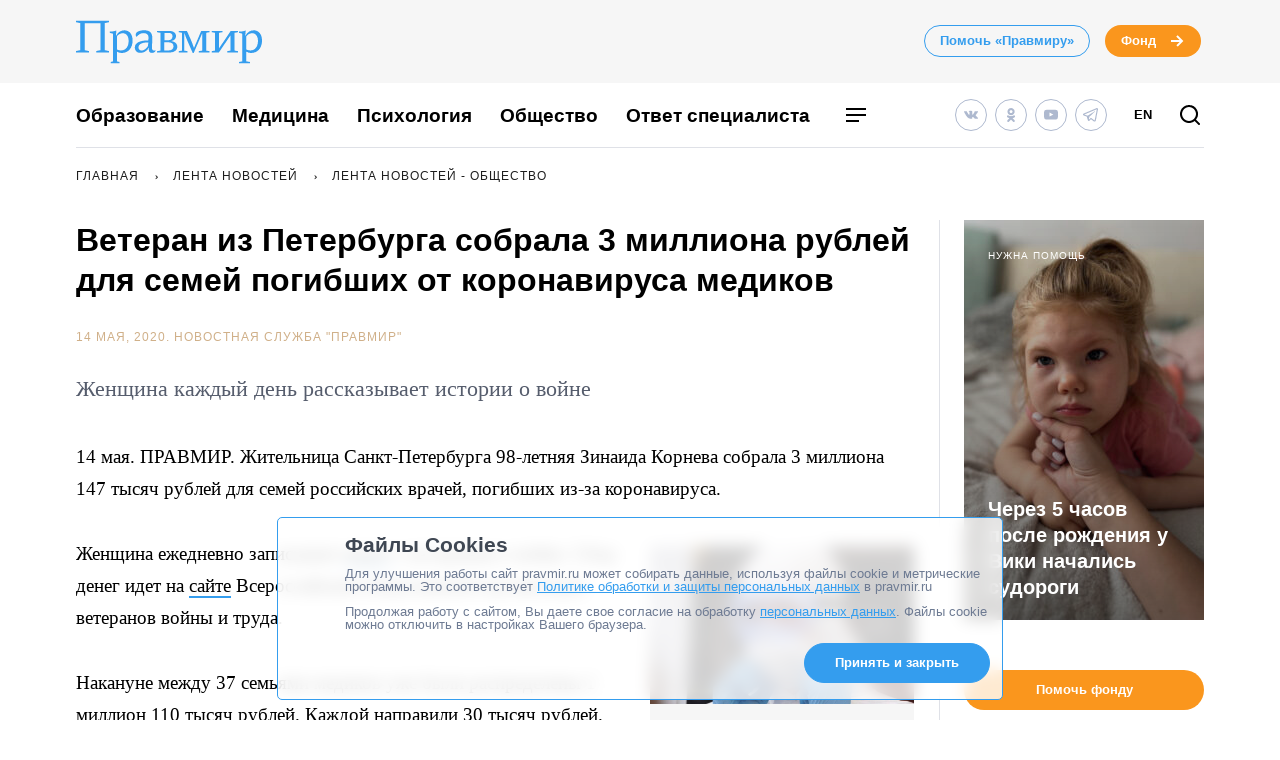

--- FILE ---
content_type: text/html; charset=UTF-8
request_url: https://www.pravmir.ru/veteran-iz-peterburga-sobrala-3-milliona-rublej-dlya-semej-pogibshih-ot-koronavirusa-medikov/
body_size: 30854
content:
<!DOCTYPE html>
<html lang="ru-RU" id="hh-html-tag">
<head prefix="og: //ogp.me/ns#">

<meta charset="UTF-8">

<meta http-equiv="X-UA-Compatible" content="IE=edge">
<meta name="viewport" content="width=device-width, initial-scale=1.0, maximum-scale=1.0, user-scalable=no">



<link rel="alternate" type="application/rss+xml" title="Правмир. RSS-лента" href="https://www.pravmir.ru/feed/">
<link rel='preconnect' href='https://cdn.jsdelivr.net'>

<link rel="apple-touch-icon" sizes="180x180" href="/apple-touch-icon.png">
<link rel="icon" type="image/png" sizes="32x32" href="/favicon-32x32.png">
<link rel="icon" type="image/png" sizes="16x16" href="/favicon-16x16.png">
<link rel="manifest" href="/site.webmanifest">
<link rel="mask-icon" href="/safari-pinned-tab.svg" color="#349dee">
<meta name="msapplication-TileColor" content="#ffffff">
<meta name="theme-color" content="#ffffff">


<!--WP_head begin-->

<!-- Rollbar.com code is not loaded on this page -->
<meta name='robots' content='max-image-preview:large' />

	<!-- This site is optimized with the Yoast SEO Premium plugin v15.5 - https://yoast.com/wordpress/plugins/seo/ -->
	<title>Ветеран из Петербурга собрала 3 миллиона рублей для семей погибших от коронавируса медиков | Правмир</title>
	<meta name="description" content="Женщина каждый день рассказывает истории о войне" />
	<meta name="robots" content="index, follow, max-snippet:-1, max-image-preview:large, max-video-preview:-1" />
	<link rel="canonical" href="https://www.pravmir.ru/veteran-iz-peterburga-sobrala-3-milliona-rublej-dlya-semej-pogibshih-ot-koronavirusa-medikov/" />
	<meta name="twitter:label1" content="Написано автором">
	<meta name="twitter:data1" content="Новостная служба "Правмир"">
	<meta name="twitter:label2" content="Примерное время для чтения">
	<meta name="twitter:data2" content="0 минут">
	<script type="application/ld+json" class="yoast-schema-graph">{"@context":"https://schema.org","@graph":[{"@type":"Organization","@id":"https://www.pravmir.ru/#organization","name":"\u041f\u0440\u0430\u0432\u043c\u0438\u0440","url":"https://www.pravmir.ru/","sameAs":["https://www.facebook.com/pravmir/","https://www.instagram.com/pravmir/","https://www.youtube.com/user/pravmir","https://ru.wikipedia.org/wiki/\u041f\u0440\u0430\u0432\u043e\u0441\u043b\u0430\u0432\u0438\u0435_\u0438_\u043c\u0438\u0440","https://twitter.com/pravmir"],"logo":{"@type":"ImageObject","@id":"https://www.pravmir.ru/#logo","inLanguage":"ru-RU","url":"https://www.pravmir.ru/wp-content/uploads/2021/05/android-chrome-512x512-1.png","width":512,"height":512,"caption":"\u041f\u0440\u0430\u0432\u043c\u0438\u0440"},"image":{"@id":"https://www.pravmir.ru/#logo"}},{"@type":"WebSite","@id":"https://www.pravmir.ru/#website","url":"https://www.pravmir.ru/","name":"\u041f\u0440\u0430\u0432\u043c\u0438\u0440","description":"","publisher":{"@id":"https://www.pravmir.ru/#organization"},"potentialAction":[{"@type":"SearchAction","target":"https://www.pravmir.ru/?s={search_term_string}","query-input":"required name=search_term_string"}],"inLanguage":"ru-RU"},{"@type":"ImageObject","@id":"https://www.pravmir.ru/veteran-iz-peterburga-sobrala-3-milliona-rublej-dlya-semej-pogibshih-ot-koronavirusa-medikov/#primaryimage","inLanguage":"ru-RU","url":"https://www.pravmir.ru/wp-content/uploads/pravmir-static-files/news-social-thumbs/53/0382-thumb_solid_text.png?v=1589438863","height":755,"width":395},{"@type":"WebPage","@id":"https://www.pravmir.ru/veteran-iz-peterburga-sobrala-3-milliona-rublej-dlya-semej-pogibshih-ot-koronavirusa-medikov/#webpage","url":"https://www.pravmir.ru/veteran-iz-peterburga-sobrala-3-milliona-rublej-dlya-semej-pogibshih-ot-koronavirusa-medikov/","name":"\u0412\u0435\u0442\u0435\u0440\u0430\u043d \u0438\u0437 \u041f\u0435\u0442\u0435\u0440\u0431\u0443\u0440\u0433\u0430 \u0441\u043e\u0431\u0440\u0430\u043b\u0430 3 \u043c\u0438\u043b\u043b\u0438\u043e\u043d\u0430 \u0440\u0443\u0431\u043b\u0435\u0439 \u0434\u043b\u044f \u0441\u0435\u043c\u0435\u0439 \u043f\u043e\u0433\u0438\u0431\u0448\u0438\u0445 \u043e\u0442 \u043a\u043e\u0440\u043e\u043d\u0430\u0432\u0438\u0440\u0443\u0441\u0430 \u043c\u0435\u0434\u0438\u043a\u043e\u0432 | \u041f\u0440\u0430\u0432\u043c\u0438\u0440","isPartOf":{"@id":"https://www.pravmir.ru/#website"},"primaryImageOfPage":{"@id":"https://www.pravmir.ru/veteran-iz-peterburga-sobrala-3-milliona-rublej-dlya-semej-pogibshih-ot-koronavirusa-medikov/#primaryimage"},"datePublished":"2020-05-14T06:49:31+00:00","dateModified":"2020-05-14T06:49:31+00:00","description":"\u0416\u0435\u043d\u0449\u0438\u043d\u0430 \u043a\u0430\u0436\u0434\u044b\u0439 \u0434\u0435\u043d\u044c \u0440\u0430\u0441\u0441\u043a\u0430\u0437\u044b\u0432\u0430\u0435\u0442 \u0438\u0441\u0442\u043e\u0440\u0438\u0438 \u043e \u0432\u043e\u0439\u043d\u0435","inLanguage":"ru-RU","potentialAction":[{"@type":"ReadAction","target":["https://www.pravmir.ru/veteran-iz-peterburga-sobrala-3-milliona-rublej-dlya-semej-pogibshih-ot-koronavirusa-medikov/"]}]},{"@type":["Article","NewsArticle"],"@id":"https://www.pravmir.ru/veteran-iz-peterburga-sobrala-3-milliona-rublej-dlya-semej-pogibshih-ot-koronavirusa-medikov/#article","isPartOf":{"@id":"https://www.pravmir.ru/veteran-iz-peterburga-sobrala-3-milliona-rublej-dlya-semej-pogibshih-ot-koronavirusa-medikov/#webpage"},"author":{"@id":"https://www.pravmir.ru/#/schema/person/e61c57ef1382e167f87c145f13112595"},"headline":"\u0412\u0435\u0442\u0435\u0440\u0430\u043d \u0438\u0437 \u041f\u0435\u0442\u0435\u0440\u0431\u0443\u0440\u0433\u0430 \u0441\u043e\u0431\u0440\u0430\u043b\u0430 3 \u043c\u0438\u043b\u043b\u0438\u043e\u043d\u0430 \u0440\u0443\u0431\u043b\u0435\u0439 \u0434\u043b\u044f \u0441\u0435\u043c\u0435\u0439 \u043f\u043e\u0433\u0438\u0431\u0448\u0438\u0445 \u043e\u0442 \u043a\u043e\u0440\u043e\u043d\u0430\u0432\u0438\u0440\u0443\u0441\u0430 \u043c\u0435\u0434\u0438\u043a\u043e\u0432","datePublished":"2020-05-14T06:49:31+00:00","dateModified":"2020-05-14T06:49:31+00:00","mainEntityOfPage":{"@id":"https://www.pravmir.ru/veteran-iz-peterburga-sobrala-3-milliona-rublej-dlya-semej-pogibshih-ot-koronavirusa-medikov/#webpage"},"publisher":{"@id":"https://www.pravmir.ru/#organization"},"image":{"@id":"https://www.pravmir.ru/veteran-iz-peterburga-sobrala-3-milliona-rublej-dlya-semej-pogibshih-ot-koronavirusa-medikov/#primaryimage"},"keywords":"\u0431\u043b\u0430\u0433\u043e\u0442\u0432\u043e\u0440\u0438\u0442\u0435\u043b\u044c\u043d\u043e\u0441\u0442\u044c,\u0432\u0435\u0442\u0435\u0440\u0430\u043d\u044b \u0412\u041e\u0412,\u043a\u043e\u0440\u043e\u043d\u0430\u0432\u0438\u0440\u0443\u0441,\u043f\u0430\u043d\u0434\u0435\u043c\u0438\u044f,\u043f\u043e\u0436\u0435\u0440\u0442\u0432\u043e\u0432\u0430\u043d\u0438\u044f","articleSection":"\u041b\u0435\u043d\u0442\u0430 \u043d\u043e\u0432\u043e\u0441\u0442\u0435\u0439,\u041b\u0435\u043d\u0442\u0430 \u043d\u043e\u0432\u043e\u0441\u0442\u0435\u0439 - \u041e\u0431\u0449\u0435\u0441\u0442\u0432\u043e,\u041d\u043e\u0432\u043e\u0441\u0442\u0438","inLanguage":"ru-RU"},{"@type":"Person","@id":"https://www.pravmir.ru/#/schema/person/e61c57ef1382e167f87c145f13112595","name":"\u041d\u043e\u0432\u043e\u0441\u0442\u043d\u0430\u044f \u0441\u043b\u0443\u0436\u0431\u0430 \"\u041f\u0440\u0430\u0432\u043c\u0438\u0440\"","description":"\u041d\u043e\u0432\u043e\u0441\u0442\u043d\u0430\u044f \u0441\u043b\u0443\u0436\u0431\u0430 \u043f\u043e\u0440\u0442\u0430\u043b\u0430 \"\u041f\u0440\u0430\u0432\u043c\u0438\u0440\"","sameAs":["https://www.pravmir.ru"]},{"@type":"BreadcrumbList","itemListElement":[{"@type":"ListItem","position":1,"item":{"@id":"https://www.pravmir.ru","name":"\u041f\u0440\u0430\u0432\u043c\u0438\u0440","@type":"WebPage","url":"https://www.pravmir.ru"}},{"@type":"ListItem","position":2,"item":{"@id":"https://www.pravmir.ru/category/lenta-novostey/","name":"\u041b\u0435\u043d\u0442\u0430 \u043d\u043e\u0432\u043e\u0441\u0442\u0435\u0439","@type":"WebPage","url":"https://www.pravmir.ru/category/lenta-novostey/"}},{"@type":"ListItem","position":3,"item":{"@id":"https://www.pravmir.ru/category/lenta-novostey/lenta-novostey-obshhestvo/","name":"\u041b\u0435\u043d\u0442\u0430 \u043d\u043e\u0432\u043e\u0441\u0442\u0435\u0439 - \u041e\u0431\u0449\u0435\u0441\u0442\u0432\u043e","@type":"WebPage","url":"https://www.pravmir.ru/category/lenta-novostey/lenta-novostey-obshhestvo/"}}],"@id":"https://www.pravmir.ru/veteran-iz-peterburga-sobrala-3-milliona-rublej-dlya-semej-pogibshih-ot-koronavirusa-medikov/#breadcrumb"}]}</script>
	<!-- / Yoast SEO Premium plugin. -->


<link rel='dns-prefetch' href='//www.pravmir.ru' />

        
				<!-- Common OpenGraph tags -->
                <meta property="og:site_name" content="Правмир" />
				<meta property="og:title" content="Ветеран из Петербурга собрала 3 миллиона рублей для семей погибших от коронавируса медиков">
				<meta property="og:description" content="Женщина каждый день рассказывает истории о войне">
				<meta property="og:type" content="article">
				<meta property="og:image" content="https://www.pravmir.ru/wp-content/uploads/pravmir-static-files/news-social-thumbs/53/0382-thumb_solid_text.png?v=1589438863">
				<meta property="og:url" content="https://www.pravmir.ru/veteran-iz-peterburga-sobrala-3-milliona-rublej-dlya-semej-pogibshih-ot-koronavirusa-medikov/">
				<!-- // Common OpenGraph tags -->

				<!-- Twitter OpenGraph tags -->
				<meta name="twitter:card" content="summary_large_image"/>
				<meta name="twitter:site" content="@Pravmir" />
				<meta name="twitter:description" content="Женщина каждый день рассказывает истории о войне"/>
				<meta name="twitter:title" content="Ветеран из Петербурга собрала 3 миллиона рублей для семей погибших от коронавируса медиков"/>
				<meta name="twitter:image" content="https://www.pravmir.ru/wp-content/uploads/pravmir-static-files/news-social-thumbs/53/0382-thumb_solid_text.png?v=1589438863"/>
				<!-- // Twitter OpenGraph tags -->

				
        <script type="text/javascript">

        (function (){
            function is_ios_14() {
                var user_agent = navigator.userAgent;
                console.log(user_agent);

                if (! ( /(iPhone|iPod|iPad)/i.test(user_agent) )) {
                    return false;
                }

                return user_agent.indexOf('14') !== -1;
            }

            function fix_ios_14() {
                var htmlElement = document.getElementsByTagName('html')[0];
                htmlElement.removeAttribute('lang');
            }

        })();

        </script>

        			<link rel="shortcut icon" type="image/x-icon" href="https://www.pravmir.ru/wp-content/themes/pravmir-v4/assets/ico/favicon.ico?ver=1712748473"/>
		<link rel='stylesheet' id='wp-block-library-css'  href='https://www.pravmir.ru/wp-includes/css/dist/block-library/style.min.css?ver=5.9' type='text/css' media='all' />
<style id='global-styles-inline-css' type='text/css'>
body{--wp--preset--color--black: #000000;--wp--preset--color--cyan-bluish-gray: #abb8c3;--wp--preset--color--white: #ffffff;--wp--preset--color--pale-pink: #f78da7;--wp--preset--color--vivid-red: #cf2e2e;--wp--preset--color--luminous-vivid-orange: #ff6900;--wp--preset--color--luminous-vivid-amber: #fcb900;--wp--preset--color--light-green-cyan: #7bdcb5;--wp--preset--color--vivid-green-cyan: #00d084;--wp--preset--color--pale-cyan-blue: #8ed1fc;--wp--preset--color--vivid-cyan-blue: #0693e3;--wp--preset--color--vivid-purple: #9b51e0;--wp--preset--gradient--vivid-cyan-blue-to-vivid-purple: linear-gradient(135deg,rgba(6,147,227,1) 0%,rgb(155,81,224) 100%);--wp--preset--gradient--light-green-cyan-to-vivid-green-cyan: linear-gradient(135deg,rgb(122,220,180) 0%,rgb(0,208,130) 100%);--wp--preset--gradient--luminous-vivid-amber-to-luminous-vivid-orange: linear-gradient(135deg,rgba(252,185,0,1) 0%,rgba(255,105,0,1) 100%);--wp--preset--gradient--luminous-vivid-orange-to-vivid-red: linear-gradient(135deg,rgba(255,105,0,1) 0%,rgb(207,46,46) 100%);--wp--preset--gradient--very-light-gray-to-cyan-bluish-gray: linear-gradient(135deg,rgb(238,238,238) 0%,rgb(169,184,195) 100%);--wp--preset--gradient--cool-to-warm-spectrum: linear-gradient(135deg,rgb(74,234,220) 0%,rgb(151,120,209) 20%,rgb(207,42,186) 40%,rgb(238,44,130) 60%,rgb(251,105,98) 80%,rgb(254,248,76) 100%);--wp--preset--gradient--blush-light-purple: linear-gradient(135deg,rgb(255,206,236) 0%,rgb(152,150,240) 100%);--wp--preset--gradient--blush-bordeaux: linear-gradient(135deg,rgb(254,205,165) 0%,rgb(254,45,45) 50%,rgb(107,0,62) 100%);--wp--preset--gradient--luminous-dusk: linear-gradient(135deg,rgb(255,203,112) 0%,rgb(199,81,192) 50%,rgb(65,88,208) 100%);--wp--preset--gradient--pale-ocean: linear-gradient(135deg,rgb(255,245,203) 0%,rgb(182,227,212) 50%,rgb(51,167,181) 100%);--wp--preset--gradient--electric-grass: linear-gradient(135deg,rgb(202,248,128) 0%,rgb(113,206,126) 100%);--wp--preset--gradient--midnight: linear-gradient(135deg,rgb(2,3,129) 0%,rgb(40,116,252) 100%);--wp--preset--duotone--dark-grayscale: url('#wp-duotone-dark-grayscale');--wp--preset--duotone--grayscale: url('#wp-duotone-grayscale');--wp--preset--duotone--purple-yellow: url('#wp-duotone-purple-yellow');--wp--preset--duotone--blue-red: url('#wp-duotone-blue-red');--wp--preset--duotone--midnight: url('#wp-duotone-midnight');--wp--preset--duotone--magenta-yellow: url('#wp-duotone-magenta-yellow');--wp--preset--duotone--purple-green: url('#wp-duotone-purple-green');--wp--preset--duotone--blue-orange: url('#wp-duotone-blue-orange');--wp--preset--font-size--small: 13px;--wp--preset--font-size--medium: 20px;--wp--preset--font-size--large: 36px;--wp--preset--font-size--x-large: 42px;}.has-black-color{color: var(--wp--preset--color--black) !important;}.has-cyan-bluish-gray-color{color: var(--wp--preset--color--cyan-bluish-gray) !important;}.has-white-color{color: var(--wp--preset--color--white) !important;}.has-pale-pink-color{color: var(--wp--preset--color--pale-pink) !important;}.has-vivid-red-color{color: var(--wp--preset--color--vivid-red) !important;}.has-luminous-vivid-orange-color{color: var(--wp--preset--color--luminous-vivid-orange) !important;}.has-luminous-vivid-amber-color{color: var(--wp--preset--color--luminous-vivid-amber) !important;}.has-light-green-cyan-color{color: var(--wp--preset--color--light-green-cyan) !important;}.has-vivid-green-cyan-color{color: var(--wp--preset--color--vivid-green-cyan) !important;}.has-pale-cyan-blue-color{color: var(--wp--preset--color--pale-cyan-blue) !important;}.has-vivid-cyan-blue-color{color: var(--wp--preset--color--vivid-cyan-blue) !important;}.has-vivid-purple-color{color: var(--wp--preset--color--vivid-purple) !important;}.has-black-background-color{background-color: var(--wp--preset--color--black) !important;}.has-cyan-bluish-gray-background-color{background-color: var(--wp--preset--color--cyan-bluish-gray) !important;}.has-white-background-color{background-color: var(--wp--preset--color--white) !important;}.has-pale-pink-background-color{background-color: var(--wp--preset--color--pale-pink) !important;}.has-vivid-red-background-color{background-color: var(--wp--preset--color--vivid-red) !important;}.has-luminous-vivid-orange-background-color{background-color: var(--wp--preset--color--luminous-vivid-orange) !important;}.has-luminous-vivid-amber-background-color{background-color: var(--wp--preset--color--luminous-vivid-amber) !important;}.has-light-green-cyan-background-color{background-color: var(--wp--preset--color--light-green-cyan) !important;}.has-vivid-green-cyan-background-color{background-color: var(--wp--preset--color--vivid-green-cyan) !important;}.has-pale-cyan-blue-background-color{background-color: var(--wp--preset--color--pale-cyan-blue) !important;}.has-vivid-cyan-blue-background-color{background-color: var(--wp--preset--color--vivid-cyan-blue) !important;}.has-vivid-purple-background-color{background-color: var(--wp--preset--color--vivid-purple) !important;}.has-black-border-color{border-color: var(--wp--preset--color--black) !important;}.has-cyan-bluish-gray-border-color{border-color: var(--wp--preset--color--cyan-bluish-gray) !important;}.has-white-border-color{border-color: var(--wp--preset--color--white) !important;}.has-pale-pink-border-color{border-color: var(--wp--preset--color--pale-pink) !important;}.has-vivid-red-border-color{border-color: var(--wp--preset--color--vivid-red) !important;}.has-luminous-vivid-orange-border-color{border-color: var(--wp--preset--color--luminous-vivid-orange) !important;}.has-luminous-vivid-amber-border-color{border-color: var(--wp--preset--color--luminous-vivid-amber) !important;}.has-light-green-cyan-border-color{border-color: var(--wp--preset--color--light-green-cyan) !important;}.has-vivid-green-cyan-border-color{border-color: var(--wp--preset--color--vivid-green-cyan) !important;}.has-pale-cyan-blue-border-color{border-color: var(--wp--preset--color--pale-cyan-blue) !important;}.has-vivid-cyan-blue-border-color{border-color: var(--wp--preset--color--vivid-cyan-blue) !important;}.has-vivid-purple-border-color{border-color: var(--wp--preset--color--vivid-purple) !important;}.has-vivid-cyan-blue-to-vivid-purple-gradient-background{background: var(--wp--preset--gradient--vivid-cyan-blue-to-vivid-purple) !important;}.has-light-green-cyan-to-vivid-green-cyan-gradient-background{background: var(--wp--preset--gradient--light-green-cyan-to-vivid-green-cyan) !important;}.has-luminous-vivid-amber-to-luminous-vivid-orange-gradient-background{background: var(--wp--preset--gradient--luminous-vivid-amber-to-luminous-vivid-orange) !important;}.has-luminous-vivid-orange-to-vivid-red-gradient-background{background: var(--wp--preset--gradient--luminous-vivid-orange-to-vivid-red) !important;}.has-very-light-gray-to-cyan-bluish-gray-gradient-background{background: var(--wp--preset--gradient--very-light-gray-to-cyan-bluish-gray) !important;}.has-cool-to-warm-spectrum-gradient-background{background: var(--wp--preset--gradient--cool-to-warm-spectrum) !important;}.has-blush-light-purple-gradient-background{background: var(--wp--preset--gradient--blush-light-purple) !important;}.has-blush-bordeaux-gradient-background{background: var(--wp--preset--gradient--blush-bordeaux) !important;}.has-luminous-dusk-gradient-background{background: var(--wp--preset--gradient--luminous-dusk) !important;}.has-pale-ocean-gradient-background{background: var(--wp--preset--gradient--pale-ocean) !important;}.has-electric-grass-gradient-background{background: var(--wp--preset--gradient--electric-grass) !important;}.has-midnight-gradient-background{background: var(--wp--preset--gradient--midnight) !important;}.has-small-font-size{font-size: var(--wp--preset--font-size--small) !important;}.has-medium-font-size{font-size: var(--wp--preset--font-size--medium) !important;}.has-large-font-size{font-size: var(--wp--preset--font-size--large) !important;}.has-x-large-font-size{font-size: var(--wp--preset--font-size--x-large) !important;}
</style>
<link rel='stylesheet' id='toc-screen-css'  href='https://www.pravmir.ru/wp-content/plugins/table-of-contents-plus/screen.min.css?ver=2309' type='text/css' media='all' />
<style id='toc-screen-inline-css' type='text/css'>
div#toc_container ul li {font-size: 100%;}
</style>
<link rel='stylesheet' id='hh_critical_css-css'  href='https://www.pravmir.ru/wp-content/themes/pravmir-v4/assets/build/critical.css?ver=1712748473' type='text/css' media='all' />
<link rel='stylesheet' id='hh_base_compiled_css-css'  href='https://www.pravmir.ru/wp-content/themes/pravmir-v4/assets/build/base.css?ver=1764080333' type='text/css' media='all' />
<link rel='stylesheet' id='hh_legacy_css-css'  href='https://www.pravmir.ru/wp-content/themes/pravmir-v4/assets/build/legacy.css?ver=1758174031' type='text/css' media='all' />
<script type='text/javascript' src='https://www.pravmir.ru/wp-includes/js/jquery/jquery.min.js?ver=3.6.0' id='jquery-core-js'></script>
<script type='text/javascript' src='https://www.pravmir.ru/wp-includes/js/jquery/jquery-migrate.min.js?ver=3.3.2' id='jquery-migrate-js'></script>
<script type='text/javascript' src='https://www.pravmir.ru/wp-content/themes/pravmir-v4/assets/build/social-likes/social-likes.js?ver=1712748473' id='hh_social-likes_js-js'></script>
<script type='text/javascript' src='https://www.pravmir.ru/wp-content/themes/pravmir-v4/assets/build/gulp-scripts.js?ver=1712748473' id='hh_gulp_scripts_js-js'></script>
<link rel="https://api.w.org/" href="https://www.pravmir.ru/wp-json/" /><link rel="alternate" type="application/json" href="https://www.pravmir.ru/wp-json/wp/v2/posts/530382" /><link rel="EditURI" type="application/rsd+xml" title="RSD" href="https://www.pravmir.ru/xmlrpc.php?rsd" />
<link rel="wlwmanifest" type="application/wlwmanifest+xml" href="https://www.pravmir.ru/wp-includes/wlwmanifest.xml" /> 
<link rel="alternate" type="application/json+oembed" href="https://www.pravmir.ru/wp-json/oembed/1.0/embed?url=https%3A%2F%2Fwww.pravmir.ru%2Fveteran-iz-peterburga-sobrala-3-milliona-rublej-dlya-semej-pogibshih-ot-koronavirusa-medikov%2F" />
<link rel="alternate" type="text/xml+oembed" href="https://www.pravmir.ru/wp-json/oembed/1.0/embed?url=https%3A%2F%2Fwww.pravmir.ru%2Fveteran-iz-peterburga-sobrala-3-milliona-rublej-dlya-semej-pogibshih-ot-koronavirusa-medikov%2F&#038;format=xml" />
<!-- Stream WordPress user activity plugin v3.10.0 -->
            <script src="https://widget.cloudpayments.ru/bundles/cloudpayments"></script>

            <script type="text/javascript">
                var hh_cloudpayments_merchant_id = "pk_85790ca31fe0b57c0728e7260893c";
            </script>
            <style type="text/css">
        .grecaptcha-badge {
            visibility: hidden;
        }
    </style>
    
<!--WP_head end-->

</head>
<body class="post-template-default single single-post postid-530382 single-format-standard body hh-category-12804 hh-category-12806 hh-category-1" id="hh-body-tag">
<div style="display: none">
    <svg xmlns="http://www.w3.org/2000/svg" xmlns:xlink="http://www.w3.org/1999/xlink" width="0" height="0" style="position:absolute">
	
		<symbol id="hh-svg-arrow" viewBox="0 0 16 16">
			<path fill-rule="evenodd" clip-rule="evenodd" d="M10.586 7L7.293 3.707l1.414-1.414 5 5 .707.707-.707.707-5 5-1.414-1.414L10.586 9H2V7h8.586z"></path>
		</symbol>
	
		<symbol id="hh-svg-logo-3" viewBox="0 0 516.8 118.2">
			<path d="M0 0h91.8v4.2L80 6.5v75.4l11.8 2.3v4.1H56.2v-4.1L68 81.9V7H24v74.9l11.8 2.3v4.1H0v-4.1l11.8-2.3V6.5L0 4.2V0zM157.3 54.8c0 20.4-11.6 34.9-30.7 34.9-4.2 0-8.4-1.3-12.8-3.8v27l7 1.6v3.7H96.6v-3.7l6.1-1.6V36l-9.1-2.4V30c.6 0 1.4.1 2.8.1 4.9 0 10.3-.8 15.8-2.9L110.8 42l.4.1c5.5-10.7 13.7-15.5 23.4-15.5 13.6 0 22.7 11.3 22.7 28.2zm-11 1.6c0-12.8-5.9-21.6-16.1-21.6-5.2 0-11.4 1.9-16.4 8.5v36.6c4.6 1.9 7.9 2.6 11.6 2.6 13.9.1 20.9-12.5 20.9-26.1zM211.2 89.4c-6.1 0-8.8-3.1-8.8-8.8 0-1.2 0-3.4.5-6.5-4 7.3-12 15.2-24.4 15.2-8.5 0-15.1-5.6-15.1-15.1 0-11.6 11.9-19.6 37.6-19.6.1-3.2.2-5.4.2-10.1 0-7-6.2-10.1-13.8-10.1-9.2 0-14.8 5.4-18.7 10.3-2-1.2-2.8-3.6-2.8-6.1 0-7.8 10.8-12.1 24.1-12.1 16.3 0 22.1 8.2 22.1 22 0 5.9-1 21.2-1 26.9 0 5 2.3 7.6 5.8 7.6 1.3 0 3.8-.5 4.8-1.3-1.1 4.1-5 7.7-10.5 7.7zm-11.2-19l.8-10.3c-21.8.2-27.2 7.6-27.2 14 0 5 3.2 8.8 9 8.8 5.1 0 11.7-4.1 17.4-12.5zM234.6 33.5l-9.4-1.6v-3.7h32.5c11.8 0 20.2 4.7 20.2 15 0 6.7-4.7 11.6-13.4 13.3 9.4 1.4 16.9 6.8 16.9 15.6 0 11-9.7 16.1-22.4 16.1h-33.7v-3.6l9.4-1.6V33.5zm21.7 20.7c7 0 11.9-3.7 11.9-10.9 0-7.6-5.3-9.5-11.9-9.5h-10.7v20.4h10.7zm-10.7 28.4h11.6c8 0 13.7-3.7 13.7-11.6 0-7.3-5.3-11-13-11h-12.4v22.6zM308.1 28.2c8 17.2 14.5 32.3 19.7 47.6L348 28.2h23v3.7l-9.4 1.6V83l9.4 1.6v3.6h-29.8v-3.6l9.4-1.6V60.8c0-8.8.1-17.2.5-25.9h-.5L326.9 90h-2.4L310 57c-3.1-7.2-5.6-14.6-8.8-22.1h-.5V83l9.4 1.6v3.6h-24.7v-3.6l9.4-1.6V33.5l-9.4-1.6v-3.7h22.7zM450 31.9l-9.5 1.6v49.4l9.5 1.7v3.6h-29.9v-3.6l9.5-1.7V40.1L397 88.2h-19.9v-3.6l9.4-1.7V33.5l-9.4-1.6v-3.7h29.8v3.7l-9.4 1.6v43.1l32.6-48.4H450v3.7zM516.8 54.8c0 20.4-11.6 34.9-30.7 34.9-4.2 0-8.4-1.3-12.8-3.8v27l10 1.6v3.7H453v-3.7l9.1-1.6V36l-9.1-2.4V30c.6 0 1.4.1 2.8.1 4.9 0 10.3-.8 15.8-2.9L470.2 42l.4.1c5.5-10.7 13.7-15.5 23.4-15.5 13.6 0 22.8 11.3 22.8 28.2zm-11.1 1.6c0-12.8-5.9-21.6-16.1-21.6-5.2 0-11.4 1.9-16.4 8.5v36.6c4.6 1.9 7.9 2.6 11.6 2.6 14 .1 20.9-12.5 20.9-26.1z"></path>
		</symbol>
	
		<symbol id="hh-svg-menu" viewBox="0 0 24 24">
			<path fill-rule="evenodd" clip-rule="evenodd" d="M22 7H2V5h20v2zm0 6H2v-2h20v2zM2 19h13v-2H2v2z"></path>
		</symbol>
	
		<symbol id="hh-svg-search" viewBox="0 0 24 24">
			<path fill-rule="evenodd" clip-rule="evenodd" d="M4 11a7 7 0 1 1 14 0 7 7 0 0 1-14 0zm7-9a9 9 0 1 0 5.618 16.032l3.675 3.675a1 1 0 0 0 1.414-1.414l-3.675-3.675A9 9 0 0 0 11 2z"></path>
		</symbol>
	
</svg>
</div>

    <!-- Yandex.Metrika counter -->
    <script type="text/javascript" >
        (function(m,e,t,r,i,k,a){m[i]=m[i]||function(){(m[i].a=m[i].a||[]).push(arguments)};
            m[i].l=1*new Date();
            for (var j = 0; j < document.scripts.length; j++) {if (document.scripts[j].src === r) { return; }}
            k=e.createElement(t),a=e.getElementsByTagName(t)[0],k.async=1,k.src=r,a.parentNode.insertBefore(k,a)})
            (window, document, "script", "https://mc.yandex.ru/metrika/tag.js", "ym");

        ym(7453201, "init", {
            clickmap:true,
            trackLinks:true,
            accurateTrackBounce:true,
            webvisor:false
        });
    </script>
    <noscript><div><img src="https://mc.yandex.ru/watch/7453201" style="position:absolute; left:-9999px;" alt="" /></div></noscript>
    <!-- /Yandex.Metrika counter -->

    
<header class="hh-header-wrapper hh-header-wrapper--style_bordered">

    <div class="hh-header-wrapper__head-section">

        <div class="hh-header-top hh-container">

            <div class="hh-header-top__logo hh-pravmir-logo">
                <a class="hh-pravmir-logo__link" href="https://www.pravmir.ru">
                    <svg class="hh-pravmir-logo__icon inline-svg-icon">
                        <use xlink:href="#hh-svg-logo-3"></use>
                    </svg>
                </a>
            </div>

            <div class="hh-header-top__buttons">
                <div class="hh-header-buttons">
                    <a href="https://www.pravmir.ru/donate/"
                       class="hh-button
                              hh-button--medium
                              hh-button_blue-light
                              hh-header-buttons__pravmir-donation
                       ">Помочь «Правмиру»</a>

                    <a href="https://fondpravmir.ru/vse-sboryi-sredstv/?utm_source=www.pravmir.ru&utm_medium=site-widget&utm_campaign=fond-mainpage-static-link--header"
                       target="_blank" rel="noopener nofollow"
                       class="hh-button
                              hh-button--medium
                              hh-button--orange
                              hh-button--arrow">
                        Фонд

                        <svg class="hh-svg-arrow">
                            <use xlink:href="#hh-svg-arrow"></use>
                        </svg>

                        <svg class="hh-svg-arrow-long">
                            <use xlink:href="#hh-svg-arrow-long"></use>
                        </svg>

                    </a>
                </div>
            </div>

            <div class="hh-header-mobile">
                <div class="hh-header-mobile__buttons">

                    <div class="hh-header-mobile__search">

                        <a class="hh-icon-search js-overlay__link"
                           data-target="hh-search-overlay"
                           title="Поиск"
                           href="javascript:void(0)">
                            <svg class="hh-svg-search">
                                <use xlink:href="#hh-svg-search"></use>
                            </svg>
                        </a>
                    </div>

                    <div class="hh-header-mobile__menu-toggler">

                        <a class="hh-main-mobile-menu__button js-main-mobile-menu__button">
                            <svg class="hh-svg-menu">
                                <use xlink:href="#hh-svg-menu"></use>
                            </svg>
                            <svg class="hh-svg-close">
                                <use xlink:href="#hh-svg-close"></use>
                            </svg>
                        </a>
                    </div>

                </div>
            </div>

        </div><!-- // .hh-header-top -->

    </div><!-- // .hh-header__head-section -->


    <div class="hh-header-wrapper__lower-section">

        <div class="hh-header-bottom">

            <div class="hh-header-bottom__menu">

                
<nav>

    <ul class="hh-main-menu">

        <li class="hh-main-menu__item  hh-main-menu__item--481"><a href="https://www.pravmir.ru/category/obrazovanie/" class="hh-main-menu__link">Образование</a></li>
<li class="hh-main-menu__item  hh-main-menu__item--413"><a href="https://www.pravmir.ru/category/zdorove/medicina/" class="hh-main-menu__link">Медицина</a></li>
<li class="hh-main-menu__item  hh-main-menu__item--165"><a href="https://www.pravmir.ru/category/chelovek/psixologiya/" class="hh-main-menu__link">Психология</a></li>
<li class="hh-main-menu__item  hh-main-menu__item--parent  hh-main-menu__item--5"><a href="https://www.pravmir.ru/category/obshhestvo/" class="hh-main-menu__link">Общество</a>
	<ul class="hh-main-menu__sub-menu hh-main-menu__sub-menu--1">
    <li class="hh-main-menu__sub-menu__item hh-main-menu__sub-menu--1__item  hh-main-menu__item--4"><a href="https://www.pravmir.ru/category/chelovek/" class="hh-main-menu__sub-menu__link  hh-main-menu__sub-menu--1__link">Человек</a></li>
    <li class="hh-main-menu__sub-menu__item hh-main-menu__sub-menu--1__item  hh-main-menu__item--13628"><a href="https://www.pravmir.ru/category/bezopasnost/" class="hh-main-menu__sub-menu__link  hh-main-menu__sub-menu--1__link">Безопасность</a></li>
    <li class="hh-main-menu__sub-menu__item hh-main-menu__sub-menu--1__item  hh-main-menu__item--13630"><a href="https://www.pravmir.ru/category/blagotvoritelnost/" class="hh-main-menu__sub-menu__link  hh-main-menu__sub-menu--1__link">Благотворительность</a></li>
    <li class="hh-main-menu__sub-menu__item hh-main-menu__sub-menu--1__item  hh-main-menu__item--14513"><a href="https://www.pravmir.ru/category/zakonodatelstvo/" class="hh-main-menu__sub-menu__link  hh-main-menu__sub-menu--1__link">Законодательство</a></li>
    <li class="hh-main-menu__sub-menu__item hh-main-menu__sub-menu--1__item  hh-main-menu__item--7043"><a href="https://www.pravmir.ru/category/obshhestvo/viktoriny/" class="hh-main-menu__sub-menu__link  hh-main-menu__sub-menu--1__link">Викторины</a></li>
    <li class="hh-main-menu__sub-menu__item hh-main-menu__sub-menu--1__item  hh-main-menu__item--25"><a href="https://www.pravmir.ru/category/obshhestvo/miloserdie/" class="hh-main-menu__sub-menu__link  hh-main-menu__sub-menu--1__link">Милосердие</a></li>
    <li class="hh-main-menu__sub-menu__item hh-main-menu__sub-menu--1__item  hh-main-menu__item--686"><a href="https://www.pravmir.ru/category/obshhestvo/patriotizm-obshhestvo/" class="hh-main-menu__sub-menu__link  hh-main-menu__sub-menu--1__link">Патриотизм</a></li>
    <li class="hh-main-menu__sub-menu__item hh-main-menu__sub-menu--1__item  hh-main-menu__item--3132"><a href="https://www.pravmir.ru/category/obshhestvo/politika-obshhestvo/" class="hh-main-menu__sub-menu__link  hh-main-menu__sub-menu--1__link">Политика</a></li>
    <li class="hh-main-menu__sub-menu__item hh-main-menu__sub-menu--1__item  hh-main-menu__item--85"><a href="https://www.pravmir.ru/category/obshhestvo/rabota/" class="hh-main-menu__sub-menu__link  hh-main-menu__sub-menu--1__link">Работа</a></li>
    <li class="hh-main-menu__sub-menu__item hh-main-menu__sub-menu--1__item  hh-main-menu__item--1964"><a href="https://www.pravmir.ru/category/obshhestvo/ekologiya/" class="hh-main-menu__sub-menu__link  hh-main-menu__sub-menu--1__link">Экология</a></li>
</ul>
</li>
<li class="hh-main-menu__item  hh-main-menu__item--15168"><a href="https://www.pravmir.ru/category/otvet-speczialista/" class="hh-main-menu__link">Ответ специалиста</a></li>

    </ul>

</nav>


                <a class="hh-additional-menu__hamburger-button hh-icon-menu js-overlay__link" data-target="hh-additional-menu">
                    <svg class="hh-svg-menu">
                        <use xlink:href="#hh-svg-menu"></use>
                    </svg>
                </a>
            </div>

            <div class="hh-header-bottom__icon-bar">

                <div class="hh-header-bottom__social-networks">
                    
<div class="hh-social-network-icons">

    
        <a href="https://vk.com/pravmir"
           title="Vk.com"
           rel="nofollow noopener"
           target="_blank"
           class="hh-social-network-icons__icon hh-social-network-icon "
        >
            <svg class="hh-svg-vk">
                <use xlink:href="#hh-svg-vk"></use>
            </svg>
        </a>

    
        <a href="https://ok.ru/group/53743990276234"
           title="Ok.ru"
           rel="nofollow noopener"
           target="_blank"
           class="hh-social-network-icons__icon hh-social-network-icon "
        >
            <svg class="hh-svg-ok">
                <use xlink:href="#hh-svg-ok"></use>
            </svg>
        </a>

    
        <a href="https://www.youtube.com/user/pravmir"
           title="YouTube"
           rel="nofollow noopener"
           target="_blank"
           class="hh-social-network-icons__icon hh-social-network-icon "
        >
            <svg class="hh-svg-youtube">
                <use xlink:href="#hh-svg-youtube"></use>
            </svg>
        </a>

    
        <a href="https://t.me/pravmirru"
           title="Telegram"
           rel="nofollow noopener"
           target="_blank"
           class="hh-social-network-icons__icon hh-social-network-icon "
        >
            <svg class="hh-svg-telegram">
                <use xlink:href="#hh-svg-telegram"></use>
            </svg>
        </a>

    
</div>
                </div>

                <div class="hh-header-bottom__language">
                    <a href="http://pravmir.com" class="hh-en-version-link">EN</a>
                </div>

                <div class="hh-header-bottom__search">
                    <a class="hh-icon-search js-overlay__link"
                       data-target="hh-search-overlay"
                       title="Поиск"
                       href="javascript:void(0)">
                        <svg class="hh-svg-search">
                            <use xlink:href="#hh-svg-search"></use>
                        </svg>
                    </a>
                </div>

            </div>

        </div><!-- // .hh-header-bottom -->

    </div><!-- // .hh-header__lower-section -->

            <div class="hh-header-wrapper__hr">
            <div class="hh-header-bottom__hr"></div>
        </div>
    
    <div class="hh-header-wrapper__mobile-section hh-header-mobile hh-container">

        <div class="hh-header-mobile__menu-content js-main-mobile-menu__content">
            
<nav>

    <ul class="hh-main-mobile-menu">

        <li class="hh-main-mobile-menu__item  hh-main-mobile-menu__item--481"><a href="https://www.pravmir.ru/category/obrazovanie/" class="hh-main-mobile-menu__link">Образование</a></li>
<li class="hh-main-mobile-menu__item  hh-main-mobile-menu__item--413"><a href="https://www.pravmir.ru/category/zdorove/medicina/" class="hh-main-mobile-menu__link">Медицина</a></li>
<li class="hh-main-mobile-menu__item  hh-main-mobile-menu__item--165"><a href="https://www.pravmir.ru/category/chelovek/psixologiya/" class="hh-main-mobile-menu__link">Психология</a></li>
<li class="hh-main-mobile-menu__item  hh-main-mobile-menu__item--parent  hh-main-mobile-menu__item--5"><a href="https://www.pravmir.ru/category/obshhestvo/" class="hh-main-mobile-menu__link">Общество</a>
	<ul class="hh-main-mobile-menu__sub-menu hh-main-mobile-menu__sub-menu--1">
    <li class="hh-main-mobile-menu__sub-menu__item hh-main-mobile-menu__sub-menu--1__item  hh-main-mobile-menu__item--4"><a href="https://www.pravmir.ru/category/chelovek/" class="hh-main-mobile-menu__sub-menu__link  hh-main-mobile-menu__sub-menu--1__link">Человек</a></li>
    <li class="hh-main-mobile-menu__sub-menu__item hh-main-mobile-menu__sub-menu--1__item  hh-main-mobile-menu__item--13628"><a href="https://www.pravmir.ru/category/bezopasnost/" class="hh-main-mobile-menu__sub-menu__link  hh-main-mobile-menu__sub-menu--1__link">Безопасность</a></li>
    <li class="hh-main-mobile-menu__sub-menu__item hh-main-mobile-menu__sub-menu--1__item  hh-main-mobile-menu__item--13630"><a href="https://www.pravmir.ru/category/blagotvoritelnost/" class="hh-main-mobile-menu__sub-menu__link  hh-main-mobile-menu__sub-menu--1__link">Благотворительность</a></li>
    <li class="hh-main-mobile-menu__sub-menu__item hh-main-mobile-menu__sub-menu--1__item  hh-main-mobile-menu__item--14513"><a href="https://www.pravmir.ru/category/zakonodatelstvo/" class="hh-main-mobile-menu__sub-menu__link  hh-main-mobile-menu__sub-menu--1__link">Законодательство</a></li>
    <li class="hh-main-mobile-menu__sub-menu__item hh-main-mobile-menu__sub-menu--1__item  hh-main-mobile-menu__item--7043"><a href="https://www.pravmir.ru/category/obshhestvo/viktoriny/" class="hh-main-mobile-menu__sub-menu__link  hh-main-mobile-menu__sub-menu--1__link">Викторины</a></li>
    <li class="hh-main-mobile-menu__sub-menu__item hh-main-mobile-menu__sub-menu--1__item  hh-main-mobile-menu__item--25"><a href="https://www.pravmir.ru/category/obshhestvo/miloserdie/" class="hh-main-mobile-menu__sub-menu__link  hh-main-mobile-menu__sub-menu--1__link">Милосердие</a></li>
    <li class="hh-main-mobile-menu__sub-menu__item hh-main-mobile-menu__sub-menu--1__item  hh-main-mobile-menu__item--686"><a href="https://www.pravmir.ru/category/obshhestvo/patriotizm-obshhestvo/" class="hh-main-mobile-menu__sub-menu__link  hh-main-mobile-menu__sub-menu--1__link">Патриотизм</a></li>
    <li class="hh-main-mobile-menu__sub-menu__item hh-main-mobile-menu__sub-menu--1__item  hh-main-mobile-menu__item--3132"><a href="https://www.pravmir.ru/category/obshhestvo/politika-obshhestvo/" class="hh-main-mobile-menu__sub-menu__link  hh-main-mobile-menu__sub-menu--1__link">Политика</a></li>
    <li class="hh-main-mobile-menu__sub-menu__item hh-main-mobile-menu__sub-menu--1__item  hh-main-mobile-menu__item--85"><a href="https://www.pravmir.ru/category/obshhestvo/rabota/" class="hh-main-mobile-menu__sub-menu__link  hh-main-mobile-menu__sub-menu--1__link">Работа</a></li>
    <li class="hh-main-mobile-menu__sub-menu__item hh-main-mobile-menu__sub-menu--1__item  hh-main-mobile-menu__item--1964"><a href="https://www.pravmir.ru/category/obshhestvo/ekologiya/" class="hh-main-mobile-menu__sub-menu__link  hh-main-mobile-menu__sub-menu--1__link">Экология</a></li>
</ul>
</li>
<li class="hh-main-mobile-menu__item  hh-main-mobile-menu__item--15168"><a href="https://www.pravmir.ru/category/otvet-speczialista/" class="hh-main-mobile-menu__link">Ответ специалиста</a></li>

    </ul>

</nav>


            <div class="hh-header-buttons">
                <a href="https://www.pravmir.ru/donate/"
                   class="hh-button
                              hh-button--medium
                              hh-button_blue-light
                              hh-header-buttons__pravmir-donation
                       ">Помочь «Правмиру»</a>

                <a href="https://fondpravmir.ru/?utm_source=www.pravmir.ru&utm_medium=site-widget&utm_campaign=fond-mainpage-static-link--header"
                   class="hh-button hh-button--medium hh-button--orange hh-button--arrow hh-header-buttons__fond">
                    Фонд

                    <svg class="hh-svg-arrow">
                        <use xlink:href="#hh-svg-arrow"></use>
                    </svg>

                    <svg class="hh-svg-arrow-long">
                        <use xlink:href="#hh-svg-arrow-long"></use>
                    </svg>

                </a>
            </div>

            
<div class="hh-social-network-icons">

    
        <a href="https://vk.com/pravmir"
           title="Vk.com"
           rel="nofollow noopener"
           target="_blank"
           class="hh-social-network-icons__icon hh-social-network-icon "
        >
            <svg class="hh-svg-vk">
                <use xlink:href="#hh-svg-vk"></use>
            </svg>
        </a>

    
        <a href="https://ok.ru/group/53743990276234"
           title="Ok.ru"
           rel="nofollow noopener"
           target="_blank"
           class="hh-social-network-icons__icon hh-social-network-icon "
        >
            <svg class="hh-svg-ok">
                <use xlink:href="#hh-svg-ok"></use>
            </svg>
        </a>

    
        <a href="https://www.youtube.com/user/pravmir"
           title="YouTube"
           rel="nofollow noopener"
           target="_blank"
           class="hh-social-network-icons__icon hh-social-network-icon "
        >
            <svg class="hh-svg-youtube">
                <use xlink:href="#hh-svg-youtube"></use>
            </svg>
        </a>

    
        <a href="https://t.me/pravmirru"
           title="Telegram"
           rel="nofollow noopener"
           target="_blank"
           class="hh-social-network-icons__icon hh-social-network-icon "
        >
            <svg class="hh-svg-telegram">
                <use xlink:href="#hh-svg-telegram"></use>
            </svg>
        </a>

    
</div>
        </div>

    </div>

</header>

<!-- Доп. всплывающее меню для главного меню desktop -->

<div id="hh-additional-menu" class="hh-additional-menu js-overlay__container">
    <div class="hh-container">
        <div class="hh-row hh-additional-menu__header">
            <div class="hh-col-4">
                <div class="hh-header-top__logo hh-pravmir-logo">
                    <a class="hh-header-logo hh-pravmir-logo__link" href="https://www.pravmir.ru">
                        <svg class="hh-pravmir-logo__icon inline-svg-icon">
                            <use xlink:href="#hh-svg-logo-3"></use>
                        </svg>
                    </a>
                </div>
            </div>
            <div class="hh-col-8">
                <a class="hh-additional-menu__close-icon js-overlay__close" href="javascript:void(0)">
                    <svg class="hh-svg-close"><use xlink:href="#hh-svg-close"></use></svg>
                </a>
            </div>
        </div>

        <div class="hh-row hh-additional-menu__menu-wrapper">
            <div class="hh-additional-menu__left-column">
                <div class="hh-additional-menu__menu">
                    <div class="hh-row">

                        <div class="hh-additional-menu__item  hh-additional-menu__item--103"><a href="https://www.pravmir.ru/category/fotoalbom/" class="hh-additional-menu__link">Фото</a></div>
<div class="hh-additional-menu__item  hh-additional-menu__item--9"><a href="https://www.pravmir.ru/category/video/" class="hh-additional-menu__link">Видео</a></div>
<div class="hh-additional-menu__item  hh-additional-menu__item--108"><a href="https://www.pravmir.ru/category/audio-mp3/" class="hh-additional-menu__link">Аудио</a></div>
<div class="hh-additional-menu__item  hh-additional-menu__item--3"><a href="https://www.pravmir.ru/category/cerkov/" class="hh-additional-menu__link">Вера</a></div>
<div class="hh-additional-menu__item  hh-additional-menu__item--14312"><a href="https://www.pravmir.ru/category/podkasty/" class="hh-additional-menu__link">Подкасты</a></div>
<div class="hh-additional-menu__item  hh-additional-menu__item--10"><a href="https://www.pravmir.ru/category/avtorskie-kolonki/" class="hh-additional-menu__link">От автора</a></div>
<div class="hh-additional-menu__item  hh-additional-menu__item--6"><a href="https://www.pravmir.ru/category/nauka/" class="hh-additional-menu__link">Наука</a></div>
<div class="hh-additional-menu__item  hh-additional-menu__item--29"><a href="https://www.pravmir.ru/category/chelovek/nashi-sovremenniki/" class="hh-additional-menu__link">Наши современники</a></div>
<div class="hh-additional-menu__item  hh-additional-menu__item--106"><a href="https://www.pravmir.ru/category/kultura/literatura-istoriya-kinematograf/" class="hh-additional-menu__link">Литература, история, кинематограф</a></div>
<div class="hh-additional-menu__item  hh-additional-menu__item--1183"><a href="https://www.pravmir.ru/tag/geroi/" class="hh-additional-menu__link">Герои среди нас</a></div>
<div class="hh-additional-menu__item  hh-additional-menu__item--112"><a href="https://www.pravmir.ru/category/chelovek/skorbi-i-bolezni/" class="hh-additional-menu__link">О смерти и болезни</a></div>
<div class="hh-additional-menu__item  hh-additional-menu__item--287"><a href="https://www.pravmir.ru/tag/podrostki/" class="hh-additional-menu__link">Подростки</a></div>
<div class="hh-additional-menu__item  hh-additional-menu__item--11776"><a href="https://www.pravmir.ru/category/slovar-pravmira/" class="hh-additional-menu__link">Словарь Правмира</a></div>

                    </div>
                </div>
            </div>
            <div class="hh-additional-menu__right-column">
                <div class="hh-additional-menu__sidebar hh-additional-menu-sidebar">

                    <div class="hh-additional-menu-sidebar__item  hh-additional-menu-sidebar__item--502286"><a href="http://www.pravmir.com/" class="hh-additional-menu-sidebar__link">Pravmir.com</a></div>
<div class="hh-additional-menu-sidebar__item  hh-additional-menu-sidebar__item--502287"><a rel="nofollow" href="https://www.matrony.ru/" class="hh-additional-menu-sidebar__link">Матроны.ру</a></div>
<div class="hh-additional-menu-sidebar__item  hh-additional-menu-sidebar__item--502288"><a rel="nofollow" href="http://neinvalid.ru/" class="hh-additional-menu-sidebar__link">Неинвалид.ру</a></div>
<div class="hh-additional-menu-sidebar__item  hh-additional-menu-sidebar__item--13342"><a href="https://www.pravmir.ru/tag/koronavirus/" class="hh-additional-menu-sidebar__link">Коронавирус</a></div>

                </div>
            </div>
        </div>

    </div>
</div>

<!-- Всплывающее окно с формой поиска-->

<div id="hh-search-overlay" class="hh-search-overlay js-overlay__container">
    <div class="hh-container">

        <!-- Close -->
        <div class="hh-row">
            <div class="hh-col-12">
                <a class="hh-additional-menu__close-icon js-overlay__close" href="javascript:void(0)">
                    <svg class="hh-svg-close">
                        <use xlink:href="#hh-svg-close"></use>
                    </svg>
                </a>
            </div>
        </div>

        <!-- Search form -->
        <div class="hh-row hh-search-overlay__row-input">

            <div class="hh-col-12">
                <div class="hh-search-overlay__container">
                    <form class="hh-search-overlay__input-wrapper" action="https://www.pravmir.ru/" method="get">

                        <input class="hh-search-overlay__input" type="text" name="s" title="Поиск" placeholder="Введите фразу для поиска">

                        <button class="hh-icon-search hh-search-overlay__button" title="Поиск">
                            <svg class="hh-svg-search">
                                <use xlink:href="#hh-svg-search"></use>
                            </svg>
                        </button>

                        <div class="additional-search">
                            
<form class="hh-search-additional-form" action="https://www.pravmir.ru/" method="get">
    
    <a href="#hh-additional-search-args" class="hh-search-additional-form__link js-hh-additional-search__toggle">
        Дополнительные настройки поиска
    </a>

    <div id="hh-additional-search-args"
         class="hh-search-additional-filters"
         style="display: none;">

        <div class="hh-search-additional-filters__wrapper">
            <div class="hh-search-additional-filters__line">
                <label class="hh-search-additional-form__label">Фильтр по дате </label>

                <div class="hh-search-additional-form__wrapper=flatpickr">
                    <input
                            class="flatpickr flatpicker-inpput__start flatpickr-input active hh-input-text"
                            data-current-date=""
                            name="hh_date_after"
                            placeholder="От"
                            readonly="readonly"
                            type="text"/>
                    <input
                            class="flatpickr flatpicker-inpput__end flatpickr-input active hh-input-text"
                            data-current-date=""
                            name="hh_date_before"
                            placeholder="До"
                            readonly="readonly"
                            type="text"/>
                </div>
            </div>

            <div class="hh-search-additional-filters__line hh-search-additional-form__wrapper-sort">
                <label class="hh-search-additional-form__label">Сортировать по</label>
                <select
                        title="Сортировать по"
                        class="hh-search-additional-form__select js-hh-search-additional-form__changeselect js-manual-choice"
                        name="orderby">
                    <option value="relevance" selected>Релевантности</option>
                    <option value="date" >Дате, с новых</option>
                    <option value="date" >Дате, со старых</option>
                </select>
                <input
                        id="hh-search-additional__sort-type"
                        class="hh-search-additional__sort-type"
                        type="checkbox"
                                            name="order"
                        value="asc"
                        style="display: none;"/>
            </div>
            <div class="hh-search-additional-filters__line">
                <label class="hh-search-additional-form__exclude-news-checkbox">
                    <input type="checkbox"
                           name="exclude_categories"
                           value="1"  />
                    Исключить новости</label>

<!--                <label class="hh-search-additional-form__only-title">-->
<!--                    <input type="checkbox"-->
<!--                           name="only_title"-->
<!--                           value="1" --><!-- />-->
<!--                    Искать только в заголовках</label>-->
            </div>

                    </div>
    </div>

</form>                        </div>
                    </form>
                </div>
            </div>
        </div>
    </div>
</div>



    <div class="hh-container hh-sub-header-breadcrumbs-wrapper">
        
<div class="hh-breadcrumbs hh-breadcrumbs_style_light">
    <!-- Breadcrumb NavXT 7.2.0 -->
<a title="Перейти на главную" href="https://www.pravmir.ru" class="hh-breadcrumbs__link  home" ><span property="name">Главная</span></a><span class="hh-breadcrumbs__separator">
        <svg class="#hh-svg-arrow-separator">
            <use xlink:href="#hh-svg-arrow-separator"></use>
        </svg>
</span><a title="Перейти к Лента новостей." href="https://www.pravmir.ru/category/lenta-novostey/" class="hh-breadcrumbs__link  taxonomy category" ><span property="name">Лента новостей</span></a><span class="hh-breadcrumbs__separator">
        <svg class="#hh-svg-arrow-separator">
            <use xlink:href="#hh-svg-arrow-separator"></use>
        </svg>
</span><a title="Перейти к Лента новостей - Общество." href="https://www.pravmir.ru/category/lenta-novostey/lenta-novostey-obshhestvo/" class="hh-breadcrumbs__link  taxonomy category" aria-current="page"><span property="name">Лента новостей - Общество</span></a></div>
            </div>


<div itemscope itemtype="http://schema.org/Article">

    
<div class="hh-article-container hh-article">
    <div class="hh-article-container__main hh-article__main">
        <div class="hh-article-content hh-article__content">

            <div class="hh-article-header-compact hh-article-header-mobile">

    <h1 class="hh-article-header-compact__title hh-article-header-mobile__title" itemprop="headline">
        Ветеран из Петербурга собрала 3 миллиона рублей для семей погибших от коронавируса медиков
    </h1>

    <div class="hh-article-header-compact__meta-data hh-article-header-mobile__meta-data">
        <div class="hh-post-meta-data">
            14 мая, 2020.
        
                <span class="hh-post-meta-data__author-list" itemprop="author">
                        <a class="hh-post-meta-data__author-link" href="https://www.pravmir.ru/author/news/">Новостная служба &quot;Правмир&quot;</a>
                    </span>
        </div>    </div>

    <div class="hh-article-header-compact__excerpt hh-article-header-mobile__excerpt">
        Женщина каждый день рассказывает истории о войне 
    </div>
</div>
            
            
            <div class="hh-post-content  js-post-content-for-donation-block" itemprop="text">

                
                <p>14 мая. ПРАВМИР. Жительница Санкт-Петербурга 98-летняя Зинаида Корнева собрала 3 миллиона 147 тысяч рублей для семей российских врачей, погибших из-за коронавируса.</p>

    <div class="hh-content-embed-post-small hh-content-embed-post-small--align-right" onclick="hh_send_counter_target('click_block_in_content_fond');">

        <div class="hh-content-embed-post-small__image-wrapper">
                <img src="https://www.pravmir.ru/wp-content/uploads/2020/04/orig-1584629402zct0x8myi8quhfdjd1lt9kkvj1hbli5zws1qkh08-936x560.jpeg" class="hh-content-embed-post-small__image" alt="">
        </div>

        <div class="hh-content-embed-post-small__data">

            <div class="hh-content-embed-post-small__title">
                <a class="hh-content-embed-post-small__link" href="https://www.pravmir.ru/snachala-nadente-masku-na-vracha/">
                    <span class="hh-link-first">«Сначала наденьте маску на врача»</span>
                </a>
            </div>

            <div class="hh-content-embed-post-small__bottom-line">

                <a href="https://www.pravmir.ru/snachala-nadente-masku-na-vracha/" class="hh-link-with-arrow">
                    Подробнее

                    <svg class="hh-svg-arrow hh-link-with-arrow__icon">
                        <use xlink:href="#hh-svg-arrow"></use>
                    </svg>
                </a>

                <div class="hh-content-embed-post-small__buttons">




                </div>

            </div>

        </div>

    </div><!--/.hh-content-info-block-->




<p>Женщина ежедневно записывает <a href="https://www.youtube.com/channel/UCb5QcXNX19qbEh98qCdgu2g" target="_blank" rel="noopener noreferrer">видео</a> с историями о войне. Сбор денег идет на <a href="https://veteranorg.ru/blog/view/pomos-vracam-borasimsa-s-covid-19" target="_blank" rel="noopener noreferrer">сайте</a> Всероссийской общественной организации ветеранов войны и труда.</p>
<p>Накануне между 37 семьями медиков уже были распределены 1 миллион 110 тысяч рублей. Каждой направили 30 тысяч рублей. Организаторы сообщают, что перевод средств осложняется отсутствием контактов и реквизитов родственников погибших врачей. Их поиском занимаются волонтеры. Имена врачей берут из неофициального «Списка памяти», в котором значится уже 190 человек.</p>
<p>98-летняя петербурженка Зинаида Корнева — ветеран Великой Отечественной войны. Она была зенитчицей-наводчицей и дошла до Берлина. В конце апреля женщина узнала о 100-летнем британском ветеране Томе Муре, который собрал для британских врачей более 30 миллионов фунтов стерлингов. Тогда петербурженка объявила о своем сборе средств.</p>
<p>Российское правительство <a href="https://www.pravmir.ru/semyam-umershih-ot-koronavirusa-medikov-vyplatyat-27-mln-rublej/">заплатит</a> семьям умерших от коронавируса медиков 2,7 млн рублей, однако выплаты выдадут только если погибший заразился непосредственно на работе.</p>

                
                                                    <div class="hh-article-content__donation-block-inner_original">
                        <div class="hh-article-content__donation-block-inner">
                            <div class="hh-donation-block-v10 hh-donation-block-v10--bordered-transparent hh-donation-block-v10_text-1">
    <div class="hh-donation-block-v10__container">

        <div class="hh-donation-block-v10__row">

            <div class="hh-donation-block-v10__content-col">

                <div class="hh-donation-block-v10__paragraph">
                    <strong>Поскольку вы здесь...</strong>
                </div>

                <div class="hh-donation-block-v10__paragraph">
                    У нас есть небольшая просьба. Эту историю удалось рассказать благодаря поддержке читателей. Даже самое небольшое ежемесячное пожертвование помогает работать редакции и создавать важные материалы для людей.
                </div>

                <div class="hh-donation-block-v10__paragraph">
                    Сейчас ваша помощь нужна как никогда.
                </div>

                <div class="hh-donation-block-v10__elements">

                    <div class="hh-donation-block-v10__button-wrapper">

                        <a href="https://www.pravmir.ru/donate/"
                           onclick="hh_send_counter_target('monetary_hh-donation-block-v10_click');"
                           class="hh-donation-block-v10__button hh-button">ПОМОЧЬ</a>

                    </div>

                </div>
            </div>
        </div>
    </div>
</div>                        </div>
                    </div>
                
                <div class="hh-donation-block-in-content_after-content"></div>
            </div>

            
            		<div class="js-donation-popup__marker"></div>
	
            <div class="hh-article-content__footer hh-article-content__footer--noborder">

                <div class="hh-article-content__social-share-block">
                    <div class="hh-col-12">
                        
<div class="hh-social-share">
            <div class="hh-social-share__slogan">
            <p>Поделитесь, это важно</p>
        </div>

        <div class="hh-social-share__social-networks">
            
<div class="hh-share-block">

    <div class="hh-social-likes js-social-likes" data-counters="yes">

        <div class="hh-social-likes__icon-wrapper js-social-likes-vkontakte"
             data-url="https://www.pravmir.ru/veteran-iz-peterburga-sobrala-3-milliona-rublej-dlya-semej-pogibshih-ot-koronavirusa-medikov/"
             title="Поделиться ссылкой во Вконтакте">

            <div class="hh-social-likes__icon hh-social-likes__icon--vk"
                 title="Вконтакте"
                 href="javascript:void(0)">
                <svg class="hh-svg-vk">
                    <use xlink:href="#hh-svg-vk"></use>
                </svg>
                <span class="hh-social-likes__counter js-social-likes-counter__vk" style="display: none;"></span>
            </div>
        </div>

        <div class="hh-social-likes__icon-wrapper js-social-likes-odnoklassniki"
             data-url="https://www.pravmir.ru/veteran-iz-peterburga-sobrala-3-milliona-rublej-dlya-semej-pogibshih-ot-koronavirusa-medikov/"
             title="Поделиться ссылкой в Одноклассниках">

            <div class="hh-social-likes__icon hh-social-likes__icon--ok"
                 title="Одноклассники"
                 href="javascript:void(0)">

                <svg class="hh-svg-ok">
                    <use xlink:href="#hh-svg-ok"></use>
                </svg>
            </div>

        </div>

        <div class="hh-social-likes__icon-wrapper js-social-likes-telegram" data-url="https://www.pravmir.ru/veteran-iz-peterburga-sobrala-3-milliona-rublej-dlya-semej-pogibshih-ot-koronavirusa-medikov/" title="Поделиться ссылкой в Телеграме">

            <div class="hh-social-likes__icon hh-social-likes__icon--tg" title="Телеграм">
                <svg class="hh-svg-telegram2">
                    <use xlink:href="#hh-svg-telegram2"></use>
                </svg>
            </div>

        </div>

        <div class="hh-social-likes__icon-wrapper js-social-likes-whatsapp" data-url="https://www.pravmir.ru/veteran-iz-peterburga-sobrala-3-milliona-rublej-dlya-semej-pogibshih-ot-koronavirusa-medikov/" title="Поделиться ссылкой в WhatsApp">

            <div class="hh-social-likes__icon hh-social-likes__icon--whatsapp" title="WhatsApp">
                <svg class="hh-svg-whatsapp">
                    <use xlink:href="#hh-svg-whatsapp"></use>
                </svg>
            </div>

        </div>
    </div>

</div>
        </div>

        <div class="hh-social-share__count-views">
                    </div>
    </div>
                    </div>
                </div>

                <div class="hh-article-content__news-follow">
                    <div class="hh-news-follow">
    <span class="hh-news-follow__text">Подпишитесь на Правмир</span>

    <div class="hh-news-follow__buttons">
        <a class="hh-news-follow__button hh-news-follow__button_yandex"
           title="Яндекс Новости"
           href="https://dzen.ru/pravmir.ru?favid=2575"
           onclick="hh_send_counter_target('click__yandex-news-subscribe');"
        ><span class="hh-news-follow__zen-logo"></span>Перейти&nbsp;в&nbsp;<strong class="strong-style">Дзен</strong></a>

        <a class="hh-news-follow__button hh-news-follow__button_google"
           title="Google Новости"
           href="https://news.google.com/publications/CAAqBwgKMOK-iAswpp6HAw?hl=ru&gl=RU&ceid=RU:ru"
           onclick="hh_send_counter_target('click__google-news-subscribe');"
        ><span class="hh-news-follow__google-news-logo"></span>Google Новости</a>

    </div>
</div>                </div>

                <div class="hh-article-content__social-block">
                    
<div class="hh-actions-panel">

    
    
            <div class="hh-subscribe-toast">
    <p class="hh-subscribe-toast__title">Выбор читателей «Правмира»</p>
    <p class="hh-subscribe-toast__description">Подпишитесь на самые интересные материалы недели.</p>

    <div class="hh-subscribe-toast__form">
        <form class="hh-form"
              hx-post="/wp-admin/admin-ajax.php?action=hh_save_subscriber"
              hx-target="this"
              hx-swap="outerHTML"
        >
            <input class="hh-input-text hh-subscribe-toast__input" type="email" name="_member_email" required placeholder="Ваш e-mail">
            <input class="hh-form__submit hh-subscribe-toast__button-submit" type="submit" value="Подписаться"/>
        </form>
    </div>

    <div class="hh-subscribe-toast__close-button hh-popup-close-button">
        <svg class="hh-svg-close hh-popup-close-button__close-icon">
            <use xlink:href="#hh-svg-close"></use>
        </svg>
    </div>

</div>    </div>
                </div>
            </div>


        </div>
    </div>

    <div class="hh-article-container__sidebar hh-article-sidebar">
        <div class="hh-article-sidebar__sticky">
            

<div id="hh_ad-3" class="hh-widget hh-ad-widget">
<!-- START all AdPeeps.com Code -->
<div class="js-ad-banner-wrapper" data-src="https://adv.pravmir.ru/adpeeps.php?bfunction=showad&amp;uid=100000&amp;bmode=off&amp;gpos=left&amp;bzone=pravmir.ru-v2-inner-2-300x500&amp;bsize=all&amp;btype=3&amp;bpos=default&amp;ver=2.0&amp;btotal=1&amp;btarget=_blank&amp;bborder=0&amp;gspacing=1"></div>
<!-- END AdPeeps.com Code -->
</div>

<div id="hh_fond_cause_widget-3" class="hh-widget ">

        <div class="hh-widget-cause js-widget-cause"></div>

        
</div>

<div id="hh_donate_button_widget_2-2" class="hh-widget hh-donate-button-widget">

        <a href="https://fondpravmir.ru/?utm_source=www.pravmir.ru&amp;utm_medium=site-widget&amp;utm_campaign=fond-donate-all-button-widget--article-sidebar"
           target="_blank"
           class="hh-button
                  hh-button_width_full
                  hh-button_size_large
                  hh-button--orange"
        >
            <span>Помочь фонду</span><!--TODO-->
        </a>

        
</div>
        </div>
    </div>

</div>
<!--/.hh-article-container-->

</div><!-- // itemscope Article-->

<!-- mtopic -->

    <div class="hh-red-banner-header hh-google-experiment__donation-one-click_main-variant">
        <div class="hh-row hh-red-banner-header__row">
            <div class="hh-red-banner-header__inner">
                <a href="https://www.pravmir.ru/donate/" onclick="hh_send_counter_target('monetary_hh-red-banner-header_click')" class="hh-red-banner-header__link">Помогите «Правмиру»</a>
            </div>
        </div>
    </div>

    <div class="hh-google-experiment__donation-one-click_test-variant" style="display: none;">
        <div class="hh-container">
            <div class="hh-row">
                <div class="hh-col-12">
                    <div class="hh-donation-one-click">

    <div class="hh-donation-one-click__form">
        <form class="hh-add-payment-form" action="https://www.pravmir.ru/wp-admin/admin-ajax.php" method="post" onsubmit="hh_send_counter_target('hh-donation-one-click_form_submit');">

            <div class="hh-row hh-donation-one-click__top">
                <div class="hh-donation-one-click__text-container">
                    <div class="hh-donation-one-click__text">
                        Помогите Правмиру работать в этих сложных условиях
                    </div>
                </div>

                <div class="hh-donation-one-click__button-container">
                    <div style="display: none;" class="js-buttons-group js-donate-form__payment-interval-buttons" data-default="recurrent">

                        <div class="js-buttons-group-item">
                            <input type="radio" name="type" value="recurrent">
                        </div>

                        <div class="js-buttons-group-item">
                            <input type="radio" name="type" value="single">
                        </div>
                    </div>

                    <div style="display: none;" class="hh-radio-buttons-info js-radio-buttons-info"></div>

                    <div style="display: none;" class="hh-donation-one-click__value">
                        пожертвовать
                        <div class="js-buttons-group js-donate-form__sum-buttons hh-donation-one-click__sum-buttons">

                            <div class="hh-radio-buttons__item hh-radio-button-custom js-buttons-group-custom-item hh-form-donation__sum-value-container">
                                <input style="display: none;" class="js-buttons-group-custom-item__origin" type="radio" name="sum" value="0">
                                <input class="hh-donation-one-click__number js-buttons-group-custom-item__visible" type="number" step="10" value="">
                            </div>

                        </div>
                        рублей в месяц
                    </div>

                    <div class="hh-radio-buttons-info js-radio-buttons-info"></div>

                    <input type="hidden" name="action" value="hh_donate_form_handler">

                    <!-- Кнопка Отправить + Preloader -->
                    <input type="submit" class="hh-button hh-button_size_large hh-form-donation__button-send hh-button--blue" value="Пожертвовать 500 ₽ в месяц">

                    <!-- Сообщения о удачном/неудачном запросах -->
                    <div class="hh-subscription-form__warning-block hh-subscription-form__warning-block_style_exists js-hidden js-form-errors" style="margin-top: 10px;"></div>

                    <div class="hh-subscription-form__warning-block hh-subscription-form__warning-block_style_success js-hidden js-form-success" style="margin-top: 15px;"></div>
                </div>
            </div>

            <div class="hh-row">
                <div class="hh-col-12 hh-donation-one-click__oferta">
                    <input type="checkbox" checked name="agreement" id="hh-donate-agreement-once">
                    <label for="hh-donate-agreement-once">Я ознакомился(ась) c <a href="#" target="_blank" class="hh-donate__highlighted-link">договором-офертой</a> и согласен(на) с ней</label>
                </div>
            </div>

        </form>
    </div>
</div>                </div>
            </div>
        </div>
    </div>


    <div class="hh-under-article-wrapper-1">
        <div class="hh-banner-blue-11">
    <div class="hh-banner-blue-11__container">

        <div class="hh-banner-blue-11__column-content hh-banner-blue-content-11">

            <div class="hh-banner-blue-content-11__paragraph">
                Друзья, Правмир уже много лет вместе с вами. Вся наша команда живет общим делом и призванием - служение людям и возможность сделать мир вокруг добрее и милосерднее!
            </div>

            <div class="hh-banner-blue-content-11__paragraph">
                Такое важное и большое дело можно делать только вместе. Поэтому «Правмир» просит вас о поддержке.
                Например, 50 рублей в месяц это много или мало? Чашка кофе? Это не так много для семейного бюджета, но это значительная сумма для Правмира.
            </div>

            <div class="hh-banner-blue-content-11__elements">

                <div class="hh-banner-blue-content-11__donate-button">

                    <a href="https://www.pravmir.ru/donate/"
                       class="
                        hh-button
                        hh-button_size_large
                        hh-button_width_short
                        hh-button--white
                    "
                    >Помочь «Правмиру»</a>

                </div>

                <div class="hh-banner-blue-content-11__target-link">

                    <a href="https://www.pravmir.ru/dobroe-delo-k-rozhdestvu/"
                       class="
                        hh-link
                        hh-link--arrow
                        hh-link--arrow--white
                    "
                    >На что пойдут мои деньги

                        <svg class="hh-svg-arrow">
                            <use xlink:href="#hh-svg-arrow"></use>
                        </svg>

                        <svg class="hh-svg-arrow-long">
                            <use xlink:href="#hh-svg-arrow-long"></use>
                        </svg>
                    </a>

                </div>
            </div>

        </div><!-- // .hh-banner-blue-content-11 -->

    </div>
</div>
    </div>






<div class="hh-before-footer">
    <div class="hh-before-footer__wrapper">
        <div class="hh-container">
            <div class="hh-before-footer__row">

                <div class="hh-before-footer__column hh-before-footer__column-1">

                    <ul class="hh-before-footer-menu">

                        <li class="hh-before-footer-menu__item  hh-before-footer-menu__item--268866"><a href="https://www.pravmir.ru/rassylka/" class="hh-before-footer-menu__link">Рассылка</a></li>
<li class="hh-before-footer-menu__item  hh-before-footer-menu__item--19143"><a href="https://www.pravmir.ru/redakciya/" class="hh-before-footer-menu__link">О портале</a></li>
<li class="hh-before-footer-menu__item  hh-before-footer-menu__item--416534"><a href="https://www.pravmir.ru/contacts/" class="hh-before-footer-menu__link">Контакты</a></li>
<li class="hh-before-footer-menu__item  hh-before-footer-menu__item--32642"><a href="https://www.pravmir.ru/for-partners/" class="hh-before-footer-menu__link">Партнёрам</a></li>
<li class="hh-before-footer-menu__item  hh-before-footer-menu__item--414283"><a href="https://www.pravmir.ru/?page_id=414283" class="hh-before-footer-menu__link">Друзья и партнёры</a></li>
<li class="hh-before-footer-menu__item  hh-before-footer-menu__item--545820"><a href="https://www.pravmir.ru/arhiv-servisov/" class="hh-before-footer-menu__link">Архив сервисов</a></li>
<li class="hh-before-footer-menu__item  hh-before-footer-menu__item--607595"><a href="/politika-konfidenczialnosti/" class="hh-before-footer-menu__link">Политика конфиденциальности</a></li>

                    </ul>

                </div>

                <div class="hh-before-footer__column hh-before-footer__column-2">

                    <div class="hh-before-footer-links">

                        <div class="hh-before-footer-links__item">

                            
                            <a href="https://www.pravmir.ru/hh_subscribe/"
                               class="hh-before-footer-links__link
                                      hh-before-footer-links__link--icon-rss">
                                <svg class="hh-svg-rss">
                                    <use xlink:href="#hh-svg-rss"></use>
                                </svg>
                                RSS
                            </a>
                        </div>

                        <div class="
                            hh-before-footer-links__item
                            hh-before-footer-links__item--type_button
                            hh-before-footer-links__item--pravmir-donation
                        ">
                            <a href="https://www.pravmir.ru/donate/"
                               class="hh-button
                              hh-button--medium
                              hh-button_blue-light">Помочь «Правмиру»
                            </a>
                        </div>

                    </div>

                </div>

            </div>
        </div>
    </div>
</div><!-- // .hh-before-footer -->


<footer class="hh-footer">
    <div class="hh-container-max-width-site">
        <div class="hh-container hh-footer__container">

            <div class="hh-footer__row">

                <div class="hh-footer__col hh-footer__col-3">
                    <div>
                        <div class="hh-footer__social-networks-title">Давайте дружить!</div>

                        <div class="hh-footer__social-networks">
                            
<div class="hh-social-network-icons">

    
        <a href="https://vk.com/pravmir"
           title="Vk.com"
           rel="nofollow noopener"
           target="_blank"
           class="hh-social-network-icons__icon hh-social-network-icon  hh-social-network-icon--light "
        >
            <svg class="hh-svg-vk">
                <use xlink:href="#hh-svg-vk"></use>
            </svg>
        </a>

    
        <a href="https://ok.ru/group/53743990276234"
           title="Ok.ru"
           rel="nofollow noopener"
           target="_blank"
           class="hh-social-network-icons__icon hh-social-network-icon  hh-social-network-icon--light "
        >
            <svg class="hh-svg-ok">
                <use xlink:href="#hh-svg-ok"></use>
            </svg>
        </a>

    
        <a href="https://www.youtube.com/user/pravmir"
           title="YouTube"
           rel="nofollow noopener"
           target="_blank"
           class="hh-social-network-icons__icon hh-social-network-icon  hh-social-network-icon--light "
        >
            <svg class="hh-svg-youtube">
                <use xlink:href="#hh-svg-youtube"></use>
            </svg>
        </a>

    
        <a href="https://t.me/pravmirru"
           title="Telegram"
           rel="nofollow noopener"
           target="_blank"
           class="hh-social-network-icons__icon hh-social-network-icon  hh-social-network-icon--light "
        >
            <svg class="hh-svg-telegram">
                <use xlink:href="#hh-svg-telegram"></use>
            </svg>
        </a>

    
</div>
                        </div>
                    </div>
                </div>

                <div class="hh-footer__col hh-footer__col-3">
                    <a href="https://www.pravmir.ru/articles/anatolij-danilov/" class="hh-footer__memories-button">Памяти основателя</a>
                </div>

                <div class="hh-footer__col hh-footer__col-6">
                    <div class="hh-footer__counters">
                        <!--noindex-->
                        
<div class="hh-traffic-counters-block">

    
    <!-- Yandex.ТИЦ informer -->
    <a href="https://yandex.ru/cy?base=0&host=pravmir.ru"><img src="https://www.yandex.ru/cycounter?pravmir.ru" width="88" height="31" alt="Яндекс цитирования" border="0"></a> 
    <!--// Yandex.ТИЦ informer -->

    
    
    <!-- Rating@Mail.ru logo -->
    <a href="https://top.mail.ru/jump?from=749211" target="_blank">
        <img src="//top-fwz1.mail.ru/counter?id=749211;t=479;l=1"
             style="border:0;" height="31" width="88" alt="Рейтинг@Mail.ru" /></a>
    <!-- // Rating@Mail.ru logo -->

    
    
    <!--LiveInternet counter-->
    <a href="https://www.liveinternet.ru/click;pravmir"
       target="_blank"><img id="licntEC95" width="88" height="31" style="border:0"
                            title="LiveInternet: показано число просмотров за 24 часа, посетителей за 24 часа и за сегодня"
                            src="[data-uri]"
                            alt=""/></a><script>(function(d,s){d.getElementById("licntEC95").src=
        "https://counter.yadro.ru/hit;pravmir?t17.6;r"+escape(d.referrer)+
        ((typeof(s)=="undefined")?"":";s"+s.width+"*"+s.height+"*"+
            (s.colorDepth?s.colorDepth:s.pixelDepth))+";u"+escape(d.URL)+
        ";h"+escape(d.title.substring(0,150))+";"+Math.random()})
    (document,screen)</script>
    <!--/LiveInternet-->

    
</div>
                        <!--/noindex-->
                    </div>
                </div>

            </div>


            <div class="hh-footer__row">

                <div class="hh-footer__col hh-footer__col-3">
                    <div class="hh-footer__text">&copy; 2003—2026.<br>
                        Сетевое издание Правмир зарегистрировано в Федеральной службе по надзору в сфере связи, информационных технологий
                        и массовых коммуникаций (Роскомнадзор). <br /><br />
                        Реестровая запись ЭЛ № ФС 77 – 85438 от 13.06.2023 г. (внесение изменений в свидетельство ЭЛ ФС 77-44847 от 03.05.2011 г.) <br />
                        Учредитель: Автономная некоммерческая организация информационно-познавательный центр «Правмир» (АНО «Правмир») (ОГРН 1107799036730)<br />
                        Главный редактор: Данилова А.А.
                        <br /><br />
                    </div>
                </div>

                <div class="hh-footer__col hh-footer__col-3">
                    <div class="hh-footer__text">
                        Адрес электронной почты редакции: <a href="mailto:info@pravmir.ru" style="color: white">info@pravmir.ru</a> <br />
                        Телефон: +7 926 530 96 05<br />
                        Чтобы связаться с редакцией или сообщить обо всех замеченных ошибках, воспользуйтесь <a href="https://www.pravmir.ru/contacts/" style="color: white">формой обратной связи</a>.<br /><br />
                        Републикация материалов сайта в печатных изданиях (книгах, прессе)
                        возможна только с письменного разрешения редакции.
                        <br /><br />
                        <svg class="icon hh-svg-age-12-plus hh-svg-age-12-plus_footer"><use xlink:href="#hh-svg-age-12-plus"></use></svg>
                    </div>
                </div>

                <div class="hh-footer__col hh-footer__col-3">
                    <div class="hh-footer__text">Мнение авторов статей портала может не совпадать с позицией редакции.</div>
                </div>

                <div class="hh-footer__col hh-footer__col-3">
                    <div class="hh-footer__text">Дизайн сайта - <a rel="nofollow noopenner" target="_blank" href="https://nota.media/"><span class="hh-notamedia-logo"></span></a></div>
                </div>

            </div>

        </div>
    </div>
</footer>

<div class="hh-wp-footer">
    
<!--WP_footer begin-->

    <!-- Rating@Mail.ru counter -->
    <script type="text/javascript">//<![CDATA[
        var _tmr = _tmr || [];
        _tmr.push({id: "749211", type: "pageView", start: (new Date()).getTime()});
        (function (d, w) {
            var ts = d.createElement("script"); ts.type = "text/javascript"; ts.async = true;
            ts.src = (d.location.protocol == "https:" ? "https:" : "http:") + "//top-fwz1.mail.ru/js/code.js";
            var f = function () {var s = d.getElementsByTagName("script")[0]; s.parentNode.insertBefore(ts, s);};
            if (w.opera == "[object Opera]") { d.addEventListener("DOMContentLoaded", f, false); } else { f(); }
        })(document, window);
        //]]></script><noscript><div style="position:absolute;left:-10000px;">
        <img src="//top-fwz1.mail.ru/counter?id=749211;js=na" style="border:0;" height="1" width="1" alt="Рейтинг@Mail.ru" />
    </div></noscript>
    <!-- // Rating@Mail.ru counter -->

    <!--googleoff: index-->
<!--noindex-->
<div class="hh_cookies_popup js_hh_cookies_popup"
     data-nosnippet
     aria-hidden="true"
     role="dialog"
     aria-label="Cookie Notice"
     style="display: none;"
>
    <div class="hh_cookies_popup__text-wrapper">
        <div class="hh_cookies_popup__icon">
            <div class="hh_cookies_popup__image"></div>
        </div>
        <div class="hh_cookies_popup__text">
            <p class="hh_cookies_popup__title">Файлы Cookies</p>
            <p class="hh_cookies_popup__p">Для улучшения работы сайт pravmir.ru может собирать данные, используя файлы cookie и метрические программы.
                Это соответствует <a href="/politika-konfidenczialnosti" target="_blank">Политике обработки и защиты персональных данных</a> в pravmir.ru</p>

            <p class="hh_cookies_popup__p">Продолжая работу с сайтом, Вы даете свое согласие на обработку <a href="/politika-konfidenczialnosti" target="_blank">персональных данных</a>.
                Файлы cookie можно отключить в настройках Вашего браузера.</p>

        </div>
    </div>
    <div class="hh_cookies_popup__button-wrapper">
        <a href="#"
   class="hh-button hh-button_size_large hh-button--blue hh_cookies_popup__button"
   onclick="">
    <span>Принять и закрыть</span>
</a>
    </div>
</div>
<!--/noindex-->
<!--googleon: index-->    <div class="hh-to-top-button js-to-top-button">
        <div class="hh-to-top-button__link js-to-top-button__link">

            <svg class="hh-svg-arrow-to-top hh-to-top-button__icon">
                <use xlink:href="#hh-svg-arrow-to-top"></use>
            </svg>

        </div>
    </div>
    
        <script type="text/javascript">
            (function ( d, w ) {
                var n = d.getElementsByTagName( "script" )[ 0 ],
                    s = d.createElement( "script" ),
                    f = function () {
                        n.parentNode.insertBefore( s, n );
                    },
                    date = new Date();

                s.type = "text/javascript";
                s.async = true;
                s.src = "https://stat.pravmir.ru/empty.html?post_id=530382&amp;post_date=1589449771&amp;post_author=5699&ver=" + date.getTime();

                if( w.opera == "[object Opera]" ) {
                    d.addEventListener( "DOMContentLoaded", f, false );
                } else {
                    f();
                }
            })( document, window );
        </script>
        <script type='text/javascript' id='toc-front-js-extra'>
/* <![CDATA[ */
var tocplus = {"visibility_show":"\u043f\u043e\u043a\u0430\u0437\u0430\u0442\u044c","visibility_hide":"\u0441\u043a\u0440\u044b\u0442\u044c","width":"Auto"};
/* ]]> */
</script>
<script type='text/javascript' src='https://www.pravmir.ru/wp-content/plugins/table-of-contents-plus/front.min.js?ver=2309' id='toc-front-js'></script>
<script type='text/javascript' src='https://www.pravmir.ru/wp-content/themes/pravmir-v4/assets/build/js/main-app.js?ver=1764080333' id='hh_main_app_js-js'></script>
<script type='text/javascript' src='https://www.pravmir.ru/wp-content/themes/pravmir-v4/assets/build/custom-compiled.js?ver=1758173562' id='hh_custom_compiled_js-js'></script>
<script type='text/javascript' src='https://www.pravmir.ru/wp-content/themes/pravmir-v4/assets/js/legacy-v3/jquery.validate/jquery.validate.min.js?ver=1.11.1' id='hh_jquery_validation-js'></script>
			<script type="text/javascript">
				HH.ajax_url = 'https://www.pravmir.ru/wp-admin/admin-ajax.php';
				HH.site_url = 'https://www.pravmir.ru';
				HH.captcha_url = 'https://www.pravmir.ru/wp-content/other/captcha.php';

				HH.cat_ids = [12804,12806,1];
                HH.post_id = 530382;
                HH.paged = 1;

				HH.reset_captcha = function ( $img ) {

					var d = new Date();
					var request_url = HH.captcha_url + "?t=" + d.getTime();

					$img.attr( 'src' , request_url );
				};
			</script>
		
        <script type="text/javascript">
            HH.rest_route__archive_main_layout__load_more = "https:\/\/www.pravmir.ru\/wp-json\/hh\/modules\/archive-main-layout\/v1\/load-more\/";
            HH.rest_data__current_category = 530382;
            HH.rest_data__vacant_post_number = 0;
        </script>
        		<style type="text/css">
			.article {
				position:relative;
			}
			.article .likes-fixed {
				position:fixed;
				bottom:0;
				margin-bottom:0;
				background-color:#fff;
				/*border-left:1px solid #E3E4E5;*/
				/*border-right:1px solid #E3E4E5;*/
				-webkit-box-sizing: border-box;
				-moz-box-sizing:    border-box;
				box-sizing:         border-box;
			}

			.article .likes-fixed .social_but.fb {
				width:140px;
				/*padding-left:5px;*/
			}
		</style>

		<script type="text/javascript">

			jQuery(document).ready(function($) {

				var $window = $(window),
					$container = $('.article' );

				if ( ! $container.length ) {
					return;
				}

				var $likes = $container.find( '.js-article-actions' ),
					$marker = $('#hh-likes-marker' );

				if ( ! $marker.length || ! $likes.length ) {
					return;
				}

				var container_width = $container.width(),
					likes_height = $likes.height(),
					marker_top = $marker.offset().top,
					fixed_class = 'likes-fixed';


				setInterval( function() {
					likes_height = $likes.height();
					marker_top = $marker.offset().top;
//					init_likes();
				} , 2000);

				change_likes_width();
				init_likes();

				$window.scroll(function(){
					init_likes();
				});

				$window.resize(function(){
					change_likes_width();
					init_likes();
				});


				function init_likes () {
					if ( $window.width() < HH.breakpoints.tablet_horizontal || $window.scrollTop() + $window.height() - likes_height  >= marker_top ) {
						if ( $likes.hasClass( fixed_class ) ) {
							$likes.removeClass( fixed_class );
						}
					} else {
						if ( ! $likes.hasClass( fixed_class ) ) {
							$likes.addClass( fixed_class );
						}
					}
				}

				function change_likes_width () {
					container_width = $container.width();
					$likes.css({
						'width' : container_width
					});
				}

			});

		</script>
	
		

<div id="vk_api_transport"></div>

<script type="text/javascript">
(function() {

	var api_id;
	var openapi_version;
	var widgets_manager;

	var widgets_manager_constructor = function () {

		var widgets = [
			{
				//
				'id'        : 'pravmir_vk_group' ,
				'is_exists' : function () {
					return document.getElementById( 'vk_groups' ) !== null;
				} ,
				'render'    : function () {
					VK.Widgets.Group( "vk_groups" , {
						mode   : 0 ,
						width  : "220",
						height : "400"
					} , 1967021 );
				}
			} ,

			{
				//
				'id'        : 'lectory_vk_group' ,
				'is_exists' : function () {
					return document.getElementById( 'vk_lectory_group_widget' ) !== null;
				} ,
				'render'    : function () {
					VK.Widgets.Group( "vk_lectory_group_widget" , {
						mode   : 0 ,
						width  : "220" ,
						height : "300" ,
						color1 : 'FFFFFF' ,
						color2 : '2B587A' ,
						color3 : '5B7FA6'
					} , 68920171 );
				}
			} ,

			{
				//
				'id'        : 'pravmir_vk_likes' ,
				'is_exists' : function () {
					return document.getElementById( 'vk_like' ) !== null;
				} ,
				'render'    : function () {
					VK.Widgets.Like( "vk_like" , {type : "mini"} );
				}
			}
		];

		return {
			'is_load' : function () {

				for ( var i = 0; i < widgets.length; i++ ) {

					if ( widgets[i].is_exists() ) {
						return true;
					}
				}

				return false;
			} ,

			'load' : function () {

				for ( var i = 0; i < widgets.length; i++ ) {

					if ( widgets[i].is_exists() ) {
						widgets[i].render();
					}
				}
			}
		};
	};

	var download_vk_openapi = function () {

		hh_console_info( 'hh:vk:openapi-download:start' );

		setTimeout( function () {
			var el = document.createElement( "script" );
			el.type = "text/javascript";
			el.src = "//vk.com/js/api/openapi.js?" + openapi_version.toString();
			el.async = true;
			document.getElementById( "vk_api_transport" ).appendChild( el );
		} , 0 );
	};

	var init_vk_openapi = function () {
		VK.init( {
			apiId : api_id
		} );
	};

	var vk_async_hook = function () {
		init_vk_openapi();
		widgets_manager.load();
	};


	var app = function () {

		api_id = parseInt(5223970, 10 );
		openapi_version = 146;

		window.vkAsyncInit = vk_async_hook;

		widgets_manager = widgets_manager_constructor();

		if ( widgets_manager.is_load() ) {
			download_vk_openapi();
		}
	};

	app();
})();
</script>

		
    
    <div class="js-donation-popup__content js-donation-popup__content_variation-1">
        <div class="hh-donation-popup">
    <div class="hh-donation-popup__info-text">
        Правмиру нужна ваша помощь
    </div>

    <div class="hh-donation-popup__italic-text">
        Помогите нам быть вместе
    </div>

    <div class="hh-donation-popup__buttons">
        <a href="https://www.pravmir.ru/donate/" onclick="hh_send_counter_target('hh-donation-popup_click-button');" class="hh-donation-popup__button">
            Помочь
        </a>
    </div>
</div>    </div>

    <div class="js-donation-popup__content js-donation-popup__content_variation-2">
	    <div class="hh-donation-popup hh-donation-popup_hands">
    <div class="hh-donation-popup__info-text">
        <b>Правмиру</b> нужна ваша помощь
    </div>
    <div class="hh-donation-popup_hands__bird-1"></div>
    <div class="hh-donation-popup_hands__bird-2"></div>

    <div class="hh-donation-popup__italic-text">
        Помогите нам быть вместе
    </div>

    <div class="hh-donation-popup__buttons">
        <a href="https://www.pravmir.ru/donate/" onclick="hh_send_counter_target('hh-donation-popup_click-button');" class="hh-donation-popup__button">
            Помочь
        </a>
    </div>

    <div class="hh-donation-popup_hands__hands"></div>
</div>    </div>

    <div class="js-donation-popup__content js-donation-popup__content_variation-3">
        <div class="hh-donation-popup hh-donation-popup_clouds">
    <div class="hh-donation-popup__info-text">
        Правмиру нужна ваша помощь
    </div>

    <div class="hh-donation-popup__italic-text">
        Помогите нам быть вместе
    </div>

    <div class="hh-donation-popup__buttons">
        <a href="https://www.pravmir.ru/donate/" onclick="hh_send_counter_target('hh-donation-popup_click-button');" class="hh-donation-popup__button">
            Помочь
        </a>
    </div>
</div>    </div>

	<style type="text/css">
		.js-donation-popup__content {
			display:none;
		}
	</style>

	            <script type="text/javascript">
                var HH = HH ? HH : {};
                HH.fond_banners_cache = [{"title":"\u0421\u0435\u0440\u0433\u0435\u044e \u043d\u0443\u0436\u043d\u0430 \u0441\u0440\u043e\u0447\u043d\u0430\u044f \u043e\u043f\u0435\u0440\u0430\u0446\u0438\u044f \u043d\u0430 \u043f\u043e\u0437\u0432\u043e\u043d\u043e\u0447\u043d\u0438\u043a\u0435","banner_src":"https:\/\/fondpravmir.ru\/wp-content\/uploads\/2025\/12\/009cde0b-0b6b-4452-a50d-61fae49c8c9e-240x400.jpg","banner_in_content_src":"https:\/\/fondpravmir.ru\/wp-content\/uploads\/2025\/12\/009cde0b-0b6b-4452-a50d-61fae49c8c9e-936x552.jpg","url":"https:\/\/fondpravmir.ru\/causes\/horishilov-sergey\/"},{"title":"\u041f\u043e\u0434 \u043a\u043e\u0436\u0435\u0439 \u0443 5-\u043b\u0435\u0442\u043d\u0435\u0433\u043e \u0422\u0438\u043c\u043e\u0444\u0435\u044f \u043e\u0431\u043d\u0430\u0440\u0443\u0436\u0438\u043b\u043e\u0441\u044c \u043e\u043a\u043e\u043b\u043e \u0441\u043e\u0442\u043d\u0438 \u043c\u0435\u043b\u043a\u0438\u0445 \u043d\u043e\u0432\u043e\u043e\u0431\u0440\u0430\u0437\u043e\u0432\u0430\u043d\u0438\u0439","banner_src":"https:\/\/fondpravmir.ru\/wp-content\/uploads\/2025\/12\/img_1781.jpg","banner_in_content_src":"https:\/\/fondpravmir.ru\/wp-content\/uploads\/2025\/12\/image-19-03-25-01-55-9-936x552.jpeg","url":"https:\/\/fondpravmir.ru\/causes\/kuzmin-timofej-2\/"},{"title":"\u041c\u0438\u0435 \u043f\u043e\u043b\u0442\u043e\u0440\u0430 \u0433\u043e\u0434\u0430, \u043d\u043e \u043e\u043d\u0430 \u0434\u043e \u0441\u0438\u0445 \u043f\u043e\u0440 \u043d\u0435 \u043c\u043e\u0436\u0435\u0442 \u043d\u0438\u0447\u0435\u0433\u043e \u0435\u0441\u0442\u044c \u2014 \u0435\u0435 \u0440\u0432\u0435\u0442 \u043e\u0442 \u043b\u044e\u0431\u043e\u0439 \u043f\u0438\u0449\u0438","banner_src":"https:\/\/fondpravmir.ru\/wp-content\/uploads\/2025\/12\/na-glavnyj-1-240x400.jpg","banner_in_content_src":"https:\/\/fondpravmir.ru\/wp-content\/uploads\/2025\/12\/na-glavnyj-1-936x552.jpg","url":"https:\/\/fondpravmir.ru\/causes\/voskobojnikova-miya\/"},{"title":"\u041f\u043e\u043a\u0430 \u0410\u0440\u0438\u043d\u0435 \u043b\u0435\u0447\u0438\u043b\u0438 \u043b\u0435\u0439\u043a\u043e\u0437, \u0443 \u043d\u0435\u0435 \u0440\u0430\u0437\u0432\u0438\u043b\u043e\u0441\u044c \u0432\u043e\u0441\u043f\u0430\u043b\u0435\u043d\u0438\u0435 \u0433\u043e\u043b\u043e\u0432\u043d\u043e\u0433\u043e \u043c\u043e\u0437\u0433\u0430","banner_src":"https:\/\/fondpravmir.ru\/wp-content\/uploads\/2025\/12\/na-glavnyj_oktyabr-2025-g-240x400.jpg","banner_in_content_src":"https:\/\/fondpravmir.ru\/wp-content\/uploads\/2025\/12\/na-glavnyj_oktyabr-2025-g-936x552.jpg","url":"https:\/\/fondpravmir.ru\/causes\/arina-ivanova\/"},{"title":"\u0412\u0430\u0440\u0432\u0430\u0440\u0435 \u0438\u0441\u043f\u0440\u0430\u0432\u0438\u043b\u0438 \u0441\u043a\u043e\u043b\u0438\u043e\u0437, \u043d\u043e \u043f\u043e\u0441\u043b\u0435 \u043e\u043f\u0435\u0440\u0430\u0446\u0438\u0438 \u0434\u0435\u0432\u0443\u0448\u043a\u0430 \u043f\u0435\u0440\u0435\u0441\u0442\u0430\u043b\u0430 \u0445\u043e\u0434\u0438\u0442\u044c","banner_src":"https:\/\/fondpravmir.ru\/wp-content\/uploads\/2025\/12\/na-glavnyj_dek-2025-240x400.jpg","banner_in_content_src":"https:\/\/fondpravmir.ru\/wp-content\/uploads\/2025\/12\/na-glavnyj_dek-2025-936x552.jpg","url":"https:\/\/fondpravmir.ru\/causes\/plotnikova-varvara\/"},{"title":"\u041a\u0438\u0440\u0438\u043b\u043b \u0434\u0432\u0430 \u0447\u0430\u0441\u0430 \u043b\u0435\u0436\u0430\u043b \u043d\u0430 \u0434\u043e\u0440\u043e\u0433\u0435 \u2014 \u0441 \u0440\u0430\u0437\u0431\u0438\u0442\u043e\u0439 \u0433\u043e\u043b\u043e\u0432\u043e\u0439, \u0441\u0443\u0434\u043e\u0440\u043e\u0433\u0430\u043c\u0438, \u0431\u0435\u0437 \u0441\u043e\u0437\u043d\u0430\u043d\u0438\u044f","banner_src":"https:\/\/fondpravmir.ru\/wp-content\/uploads\/2025\/12\/na-glavnyj-240x400.jpg","banner_in_content_src":"https:\/\/fondpravmir.ru\/wp-content\/uploads\/2025\/12\/na-glavnyj-936x552.jpg","url":"https:\/\/fondpravmir.ru\/causes\/kostylev-kirill\/"},{"title":"\u041a\u0430\u0442\u0435 \u0441\u0434\u0435\u043b\u0430\u043b\u0438 \u0442\u0440\u0438 \u043e\u043f\u0435\u0440\u0430\u0446\u0438\u0438, \u0447\u0442\u043e\u0431\u044b \u0434\u0435\u0432\u043e\u0447\u043a\u0430 \u0445\u043e\u0434\u0438\u043b\u0430 \u0431\u0435\u0437 \u0431\u043e\u043b\u0438, \u043d\u043e \u044d\u0442\u043e \u043d\u0435 \u043f\u043e\u043c\u043e\u0433\u043b\u043e","banner_src":"https:\/\/fondpravmir.ru\/wp-content\/uploads\/2025\/11\/na-glavnyj-6-240x400.jpg","banner_in_content_src":"https:\/\/fondpravmir.ru\/wp-content\/uploads\/2025\/11\/na-glavnyj-6-936x552.jpg","url":"https:\/\/fondpravmir.ru\/causes\/shherbakova-ekaterina\/"},{"title":"\u00ab\u0421\u0435\u0440\u0434\u0446\u0435 \u0432\u044b\u043f\u0440\u044b\u0433\u0438\u0432\u0430\u0435\u0442 \u0438\u0437 \u0433\u0440\u0443\u0434\u0438!\u00bb","banner_src":"https:\/\/fondpravmir.ru\/wp-content\/uploads\/2025\/11\/na-glavnyj-1-4-240x400.jpg","banner_in_content_src":"https:\/\/fondpravmir.ru\/wp-content\/uploads\/2025\/11\/na-glavnyj-1-4-936x552.jpg","url":"https:\/\/fondpravmir.ru\/causes\/rumyanczev-andrej\/"},{"title":"\u00ab\u042f \u043d\u0430\u0433\u043d\u0443\u043b\u0430\u0441\u044c \u0438 \u0443\u0441\u043b\u044b\u0448\u0430\u043b\u0430 \u0442\u0440\u0435\u0441\u043a \u2014 \u043f\u043b\u0430\u0441\u0442\u0438\u043d\u0430 \u0432 \u043f\u043e\u0437\u0432\u043e\u043d\u043e\u0447\u043d\u0438\u043a\u0435 \u0441\u043b\u043e\u043c\u0430\u043b\u0430\u0441\u044c\u00bb","banner_src":"https:\/\/fondpravmir.ru\/wp-content\/uploads\/2025\/11\/foto-4.jpg","banner_in_content_src":"https:\/\/fondpravmir.ru\/wp-content\/uploads\/2025\/11\/na-glavnyj_fev-2025-g-936x552.jpg","url":"https:\/\/fondpravmir.ru\/causes\/zozulya-ekaterina\/"},{"title":"\u00ab\u0422\u044b \u0431\u0443\u0434\u0435\u0448\u044c \u0441\u0430\u043c\u0430\u044f \u0441\u0447\u0430\u0441\u0442\u043b\u0438\u0432\u0430\u044f\u00bb, \u2014 \u0441\u043a\u0430\u0437\u0430\u043b\u0430 \u043c\u043d\u0435 \u0411\u043e\u0433\u043e\u0440\u043e\u0434\u0438\u0446\u0430","banner_src":"https:\/\/fondpravmir.ru\/wp-content\/uploads\/2025\/11\/do-bolezni_na-glavnyj--240x400.jpg","banner_in_content_src":"https:\/\/fondpravmir.ru\/wp-content\/uploads\/2025\/11\/do-bolezni_na-glavnyj--936x552.jpg","url":"https:\/\/fondpravmir.ru\/causes\/sharonova-valentina\/"},{"title":"\u041f\u043e\u0437\u0432\u043e\u043d\u043e\u0447\u043d\u0438\u043a \u0421\u043e\u043d\u0438 \u0441\u043e\u0433\u043d\u0443\u043b\u0441\u044f \u043f\u043e\u0447\u0442\u0438 \u043f\u043e\u043f\u043e\u043b\u0430\u043c \u0438 \u0434\u0430\u0432\u0438\u0442 \u043d\u0430 \u0432\u043d\u0443\u0442\u0440\u0435\u043d\u043d\u0438\u0435 \u043e\u0440\u0433\u0430\u043d\u044b","banner_src":"https:\/\/fondpravmir.ru\/wp-content\/uploads\/2025\/11\/img_2321-convert.io_.jpg","banner_in_content_src":"https:\/\/fondpravmir.ru\/wp-content\/uploads\/2025\/11\/glavnyj--936x552.jpg","url":"https:\/\/fondpravmir.ru\/causes\/rogova-sofya\/"},{"title":"\u0412\u0438\u0442\u044f \u043d\u0435 \u0433\u043e\u0432\u043e\u0440\u0438\u0442 \u00ab\u043c\u0430\u043c\u0430\u00bb, \u043d\u043e \u043e\u0431\u043d\u0438\u043c\u0430\u0435\u0442 \u0435\u0451 \u2014 \u0438 \u043a\u0440\u0438\u0447\u0438\u0442, \u043a\u043e\u0433\u0434\u0430 \u0431\u043e\u043b\u044c\u043d\u043e","banner_src":"https:\/\/fondpravmir.ru\/wp-content\/uploads\/2025\/11\/na-glavnyj-3-240x400.jpg","banner_in_content_src":"https:\/\/fondpravmir.ru\/wp-content\/uploads\/2025\/11\/na-glavnyj-3-936x552.jpg","url":"https:\/\/fondpravmir.ru\/causes\/gurtyakov-viktor\/"},{"title":"\u00ab\u0421\u0442\u0440\u0430\u0445 \u043d\u0435 \u043e\u0442\u043f\u0443\u0441\u043a\u0430\u043b &#8212; \u0414\u0430\u0440\u0438\u043d\u0430 \u0440\u043e\u0441\u043b\u0430 \u043e\u0447\u0435\u043d\u044c \u043c\u0435\u0434\u043b\u0435\u043d\u043d\u043e\u00bb","banner_src":"https:\/\/fondpravmir.ru\/wp-content\/uploads\/2025\/11\/na-glavnyj-2-240x400.jpg","banner_in_content_src":"https:\/\/fondpravmir.ru\/wp-content\/uploads\/2025\/11\/na-glavnyj-2-936x552.jpg","url":"https:\/\/fondpravmir.ru\/causes\/chervyakova-darina\/"},{"title":"\u00ab\u0425\u043e\u0447\u0435\u0442\u0441\u044f \u0435\u0449\u0435 \u043d\u0430 \u0441\u0432\u0430\u0434\u044c\u0431\u0435 \u0410\u0433\u0430\u0442\u044b \u043f\u043e\u0433\u0443\u043b\u044f\u0442\u044c&#8230;\u00bb \u041f\u043e\u043c\u043e\u0433\u0438\u0442\u0435 \u0441\u043f\u0430\u0441\u0442\u0438 \u043c\u043d\u043e\u0433\u043e\u0434\u0435\u0442\u043d\u0443\u044e \u0431\u0430\u0431\u0443\u0448\u043a\u0443","banner_src":"https:\/\/fondpravmir.ru\/wp-content\/uploads\/2025\/11\/mozhet-na-glavnyj.jpg","banner_in_content_src":"https:\/\/fondpravmir.ru\/wp-content\/uploads\/2025\/11\/s-vnukami-936x552.jpeg","url":"https:\/\/fondpravmir.ru\/causes\/golubeva-elena\/"},{"title":"\u0420\u043e\u0434\u043d\u044b\u0435 \u0438\u0441\u043a\u0430\u043b\u0438 \u041a\u0438\u0440\u0438\u043b\u043b\u0430, \u0430 \u043e\u043d \u0441 \u0442\u044f\u0436\u0435\u043b\u044b\u043c\u0438 \u0442\u0440\u0430\u0432\u043c\u0430\u043c\u0438, \u0431\u0435\u0437 \u0441\u043e\u0437\u043d\u0430\u043d\u0438\u044f \u043b\u0435\u0436\u0430\u043b \u0432 \u0440\u0435\u0430\u043d\u0438\u043c\u0430\u0446\u0438\u0438","banner_src":"https:\/\/fondpravmir.ru\/wp-content\/uploads\/2025\/11\/na-glavnyj-1-2-240x400.jpg","banner_in_content_src":"https:\/\/fondpravmir.ru\/wp-content\/uploads\/2025\/11\/na-glavnyj-1-2-936x552.jpg","url":"https:\/\/fondpravmir.ru\/causes\/efremov-kirill\/"},{"title":"\u041c\u0430\u0448\u0438\u043d\u0430 \u0432\u0440\u0435\u0437\u0430\u043b\u0430\u0441\u044c \u0432 \u0431\u0435\u0442\u043e\u043d\u043d\u044b\u0439 \u0441\u0442\u043e\u043b\u0431, \u043f\u0435\u0440\u0435\u0432\u0435\u0440\u043d\u0443\u043b\u0430\u0441\u044c \u0438 \u0441\u043a\u0430\u0442\u0438\u043b\u0430\u0441\u044c \u0432 \u043e\u0432\u0440\u0430\u0433","banner_src":"https:\/\/fondpravmir.ru\/wp-content\/uploads\/2025\/11\/do-avarii_.jpg","banner_in_content_src":"https:\/\/fondpravmir.ru\/wp-content\/uploads\/2025\/11\/do-avarii-936x552.jpg","url":"https:\/\/fondpravmir.ru\/causes\/kosachev-nikita\/"},{"title":"\u00ab\u041c\u0430\u043c\u043e\u0447\u043a\u0430, \u043f\u043e\u0447\u0435\u043c\u0443 \u044f \u043d\u0435 \u0442\u0430\u043a\u0430\u044f, \u043a\u0430\u043a \u0432\u0441\u0435?\u00bb","banner_src":"https:\/\/fondpravmir.ru\/wp-content\/uploads\/2025\/11\/inshot_20251029_134253378.jpg","banner_in_content_src":"https:\/\/fondpravmir.ru\/wp-content\/uploads\/2025\/11\/na-glavnyj--936x552.jpg","url":"https:\/\/fondpravmir.ru\/causes\/krivolapova-darina\/"},{"title":"\u0410\u043b\u0435\u043a\u0441\u0430\u043d\u0434\u0440 \u0443\u043f\u0430\u043b \u0432 \u044f\u043c\u0443, \u0441\u0432\u0435\u0440\u0445\u0443 \u0443\u043f\u0430\u043b \u043c\u043e\u0442\u043e\u0446\u0438\u043a\u043b","banner_src":"https:\/\/fondpravmir.ru\/wp-content\/uploads\/2025\/10\/izobrazhenie-whatsapp-2025-08-31-v-11.29.11_b59086f2-240x400.jpg","banner_in_content_src":"https:\/\/fondpravmir.ru\/wp-content\/uploads\/2025\/10\/izobrazhenie-whatsapp-2025-08-31-v-11.29.11_b59086f2-936x552.jpg","url":"https:\/\/fondpravmir.ru\/causes\/taranenko-aleksandr\/"},{"title":"\u00ab\u041c\u044b \u0437\u0430\u043c\u0435\u0442\u0438\u043b\u0438, \u0447\u0442\u043e \u0434\u043e\u0447\u043a\u0430 \u0441\u043f\u0438\u0442 \u043d\u0435\u043f\u0440\u0438\u0432\u044b\u0447\u043d\u043e \u0434\u043e\u043b\u0433\u043e, \u0430 \u043f\u043e\u0442\u043e\u043c \u0443 \u043d\u0435\u0435 \u043f\u043e\u0441\u0438\u043d\u0435\u043b\u0438 \u043d\u043e\u0433\u0442\u0438 \u0438 \u0433\u0443\u0431\u044b\u00bb","banner_src":"https:\/\/fondpravmir.ru\/wp-content\/uploads\/2025\/10\/samsung-sm-a750fn_20230526_203031.jpg","banner_in_content_src":"https:\/\/fondpravmir.ru\/wp-content\/uploads\/2025\/10\/mozhno-na-glavnyj--936x552.jpg","url":"https:\/\/fondpravmir.ru\/causes\/sazanova-bogdana\/"},{"title":"\u041f\u0435\u0442\u0440 \u0445\u043e\u0442\u0435\u043b \u0441\u043f\u0438\u043b\u0438\u0442\u044c \u0432\u0435\u0442\u043a\u0443, \u043d\u043e \u0443\u043f\u0430\u043b \u0438 \u0441\u043b\u043e\u043c\u0430\u043b \u043f\u043e\u0437\u0432\u043e\u043d\u043e\u0447\u043d\u0438\u043a","banner_src":"https:\/\/fondpravmir.ru\/wp-content\/uploads\/2025\/10\/e12b8a0c-6587-4345-a599-b43d2625d38e-240x400.jpg","banner_in_content_src":"https:\/\/fondpravmir.ru\/wp-content\/uploads\/2025\/10\/e12b8a0c-6587-4345-a599-b43d2625d38e-936x552.jpg","url":"https:\/\/fondpravmir.ru\/causes\/manakov-petr\/"},{"title":"\u041d\u0430 \u0441\u043b\u0435\u0434\u0443\u044e\u0449\u0438\u0439 \u0434\u0435\u043d\u044c \u043f\u043e\u0441\u043b\u0435 \u0441\u0432\u0430\u0434\u044c\u0431\u044b \u042e\u043b\u044f \u0441\u043b\u043e\u043c\u0430\u043b\u0430 \u043f\u043e\u0437\u0432\u043e\u043d\u043e\u0447\u043d\u0438\u043a","banner_src":"https:\/\/fondpravmir.ru\/wp-content\/uploads\/2025\/10\/sejchas-240x400.jpg","banner_in_content_src":"https:\/\/fondpravmir.ru\/wp-content\/uploads\/2025\/10\/sejchas-936x552.jpg","url":"https:\/\/fondpravmir.ru\/causes\/karimova-yuliya\/"},{"title":"\u0412 10 \u043b\u0435\u0442 \u041a\u0430\u0442\u044f \u0441\u0442\u0430\u043b\u0430 \u0441\u0438\u0440\u043e\u0442\u043e\u0439, \u0438\u0437-\u0437\u0430 \u0433\u043b\u0443\u0445\u043e\u0442\u044b \u0435\u0435 \u043e\u0448\u0438\u0431\u043e\u0447\u043d\u043e \u043f\u0440\u0438\u0437\u043d\u0430\u043b\u0438 \u0443\u043c\u0441\u0442\u0432\u0435\u043d\u043d\u043e \u043e\u0442\u0441\u0442\u0430\u043b\u043e\u0439 \u0438 \u043e\u0442\u043f\u0440\u0430\u0432\u0438\u043b\u0438 \u0432 \u0441\u043f\u0435\u0446\u0438\u043d\u0442\u0435\u0440\u043d\u0430\u0442","banner_src":"https:\/\/fondpravmir.ru\/wp-content\/uploads\/2025\/10\/06ab6ba2-de71-495a-81c3-d0838cca4d07-240x400.jpg","banner_in_content_src":"https:\/\/fondpravmir.ru\/wp-content\/uploads\/2025\/10\/06ab6ba2-de71-495a-81c3-d0838cca4d07-936x552.jpg","url":"https:\/\/fondpravmir.ru\/causes\/sivohina-ekaterina\/"},{"title":"\u0414\u043e 7 \u043b\u0435\u0442 \u041f\u043e\u043b\u0438\u043d\u0430 \u0440\u043e\u0441\u043b\u0430 \u0437\u0434\u043e\u0440\u043e\u0432\u043e\u0439, \u0431\u043e\u043b\u0435\u043b\u0430 \u0440\u0435\u0434\u043a\u043e, \u043d\u043e \u0432\u043d\u0435\u0437\u0430\u043f\u043d\u043e \u0443 \u043d\u0435\u0435 \u0440\u0430\u0437\u0432\u0438\u043b\u0441\u044f \u043e\u0442\u0435\u043a \u043c\u043e\u0437\u0433\u0430","banner_src":"https:\/\/fondpravmir.ru\/wp-content\/uploads\/2025\/10\/v-bolnicze-2-240x400.jpg","banner_in_content_src":"https:\/\/fondpravmir.ru\/wp-content\/uploads\/2025\/10\/v-bolnicze-2-936x552.jpg","url":"https:\/\/fondpravmir.ru\/causes\/parfenova-polina\/"},{"title":"\u041f\u043e\u0441\u043b\u0435 \u0433\u0438\u0431\u0435\u043b\u0438 \u043c\u0443\u0436\u0430 \u0410\u043d\u0430\u0441\u0442\u0430\u0441\u0438\u044f \u043f\u043e\u043f\u0430\u043b\u0430 \u0432 \u0430\u0432\u0430\u0440\u0438\u044e \u0432\u043c\u0435\u0441\u0442\u0435 \u0441 \u0434\u0435\u0442\u044c\u043c\u0438 \u0438 \u0441\u043b\u043e\u043c\u0430\u043b\u0430 \u043f\u043e\u0437\u0432\u043e\u043d\u043e\u0447\u043d\u0438\u043a","banner_src":"https:\/\/fondpravmir.ru\/wp-content\/uploads\/2025\/10\/s-detmi.jpg","banner_in_content_src":"https:\/\/fondpravmir.ru\/wp-content\/uploads\/2025\/10\/na-reabilitaczii--936x552.jpg","url":"https:\/\/fondpravmir.ru\/causes\/popova-anastasiya\/"},{"title":"\u00ab\u041e\u043d\u0438 \u043d\u0430\u0432\u0441\u0435\u0433\u0434\u0430 \u0442\u0430\u043c\u2026 \u0412 \u0442\u043e\u0439 \u0441\u0442\u0440\u0430\u0448\u043d\u043e\u0439 \u043d\u043e\u0447\u0438\u2026\u00bb \u0422\u0430\u043d\u044f \u043f\u043e\u0442\u0435\u0440\u044f\u043b\u0430 \u0434\u0440\u0443\u0437\u0435\u0439 \u0432 \u0414\u0422\u041f \u0438 \u043e\u0441\u0442\u0430\u043b\u0430\u0441\u044c \u043f\u0430\u0440\u0430\u043b\u0438\u0437\u043e\u0432\u0430\u043d\u043d\u043e\u0439","banner_src":"https:\/\/fondpravmir.ru\/wp-content\/uploads\/2025\/10\/posle-avarii_na-glavnyj-240x400.jpg","banner_in_content_src":"https:\/\/fondpravmir.ru\/wp-content\/uploads\/2025\/10\/posle-avarii_na-glavnyj-936x552.jpg","url":"https:\/\/fondpravmir.ru\/causes\/balandova-tatyana-2\/"},{"title":"\u00ab\u041a\u0430\u0436\u0434\u044b\u0439 \u0434\u0435\u043d\u044c \u2014 9 \u043f\u0430\u0434\u0435\u043d\u0438\u0439. \u041a\u0430\u0436\u0434\u0443\u044e \u043c\u0438\u043d\u0443\u0442\u0443 \u2014 \u0441\u0442\u0440\u0430\u0445\u00bb","banner_src":"https:\/\/fondpravmir.ru\/wp-content\/uploads\/2025\/10\/na-glavnyj-4-240x400.jpg","banner_in_content_src":"https:\/\/fondpravmir.ru\/wp-content\/uploads\/2025\/10\/na-glavnyj-4-936x552.jpg","url":"https:\/\/fondpravmir.ru\/causes\/sadovnikov-egor\/"},{"title":"\u00ab\u041c\u0430\u0448\u0438\u043d\u0430 \u0432\u044b\u043b\u0435\u0442\u0435\u043b\u0430 \u0432 \u043a\u044e\u0432\u0435\u0442 \u0438 \u043f\u0435\u0440\u0435\u0432\u0435\u0440\u043d\u0443\u043b\u0430\u0441\u044c&#8230; \u0411\u044b\u043b\u043e \u043e\u0447\u0435\u043d\u044c \u0441\u0442\u0440\u0430\u0448\u043d\u043e\u00bb","banner_src":"https:\/\/fondpravmir.ru\/wp-content\/uploads\/2025\/10\/img_3427-convert.io_-240x400.jpg","banner_in_content_src":"https:\/\/fondpravmir.ru\/wp-content\/uploads\/2025\/10\/img_3427-convert.io_-936x552.jpg","url":"https:\/\/fondpravmir.ru\/causes\/lesnyak-natalya\/"},{"title":"\u00ab\u042f \u043f\u043e\u0447\u0442\u0438 \u0433\u043e\u0434 \u0436\u0438\u0432\u0443 \u0432 \u0430\u0434\u0443&#8230; \u0420\u0430\u043a \u0432\u0435\u0434\u044c \u043f\u043e\u0434\u043a\u0440\u0430\u0434\u044b\u0432\u0430\u0435\u0442\u0441\u044f \u043d\u0435\u0437\u0430\u043c\u0435\u0442\u043d\u043e\u2026\u00bb","banner_src":"https:\/\/fondpravmir.ru\/wp-content\/uploads\/2025\/10\/v-bolnicze-1.jpg","banner_in_content_src":"https:\/\/fondpravmir.ru\/wp-content\/uploads\/2025\/10\/sentyabr-2025-936x552.jpg","url":"https:\/\/fondpravmir.ru\/causes\/kirillova-tatyana\/"},{"title":"\u00ab\u041c\u0430\u043c\u0430, \u043a\u043e\u0433\u0434\u0430 \u0436\u0435 \u044f \u0441\u0442\u0430\u043d\u0443 \u043a\u0430\u043a \u0440\u0430\u043d\u044c\u0448\u0435?\u00bb","banner_src":"https:\/\/fondpravmir.ru\/wp-content\/uploads\/2025\/10\/na-glavnyj-3-240x400.jpg","banner_in_content_src":"https:\/\/fondpravmir.ru\/wp-content\/uploads\/2025\/10\/na-glavnyj-3-936x552.jpg","url":"https:\/\/fondpravmir.ru\/causes\/kashina-melaniya\/"},{"title":"\u0412 \u0442\u0440\u0438 \u043c\u0435\u0441\u044f\u0446\u0430 \u0414\u0438\u0430\u043d\u0430 \u043f\u043e\u043f\u0430\u043b\u0430 \u0432 \u0440\u0435\u0430\u043d\u0438\u043c\u0430\u0446\u0438\u044e \u0438\u0437-\u0437\u0430 \u043f\u043e\u0440\u043e\u043a\u0430 \u0441\u0435\u0440\u0434\u0446\u0430","banner_src":"https:\/\/fondpravmir.ru\/wp-content\/uploads\/2025\/10\/na-glavnyj-2.jpg","banner_in_content_src":"https:\/\/fondpravmir.ru\/wp-content\/uploads\/2025\/10\/mozhno-na-glavnyj-1-936x552.jpg","url":"https:\/\/fondpravmir.ru\/causes\/vorobeva-diana\/"},{"title":"\u041f\u0440\u0438 \u0430\u0432\u0430\u0440\u0438\u0438 \u043e\u043b\u0435\u043d\u044c \u043f\u0440\u043e\u0431\u0438\u043b \u0440\u043e\u0433\u0430\u043c\u0438 \u0433\u043e\u043b\u043e\u0432\u0443 \u0418\u0440\u044b","banner_src":"https:\/\/fondpravmir.ru\/wp-content\/uploads\/2025\/10\/screenshot_20250916_112049_gallery-240x400.jpg","banner_in_content_src":"https:\/\/fondpravmir.ru\/wp-content\/uploads\/2025\/10\/screenshot_20250916_112049_gallery-936x552.jpg","url":"https:\/\/fondpravmir.ru\/causes\/dolezhalova-irina\/"},{"title":"\u0427\u0435\u0440\u0435\u0437 5 \u0447\u0430\u0441\u043e\u0432 \u043f\u043e\u0441\u043b\u0435 \u0440\u043e\u0436\u0434\u0435\u043d\u0438\u044f \u0443 \u0412\u0438\u043a\u0438 \u043d\u0430\u0447\u0430\u043b\u0438\u0441\u044c \u0441\u0443\u0434\u043e\u0440\u043e\u0433\u0438","banner_src":"https:\/\/fondpravmir.ru\/wp-content\/uploads\/2025\/10\/img_7651-240x400.jpg","banner_in_content_src":"https:\/\/fondpravmir.ru\/wp-content\/uploads\/2025\/10\/img_7651-936x552.jpg","url":"https:\/\/fondpravmir.ru\/causes\/chupkina-viktoriya\/"},{"title":"\u041f\u0440\u0438 \u0432\u0437\u0440\u044b\u0432\u0435 \u0433\u0430\u0437\u0430 \u043d\u0430 \u0431\u0443\u0440\u043e\u0432\u043e\u0439 \u0420\u0443\u0441\u043b\u0430\u043d \u043f\u043e\u043b\u0443\u0447\u0438\u043b \u0442\u044f\u0436\u0435\u043b\u0443\u044e \u0442\u0440\u0430\u0432\u043c\u0443 \u0433\u043e\u043b\u043e\u0432\u044b","banner_src":"https:\/\/fondpravmir.ru\/wp-content\/uploads\/2025\/10\/posle-travmy_s-zhenoj-240x400.jpg","banner_in_content_src":"https:\/\/fondpravmir.ru\/wp-content\/uploads\/2025\/10\/posle-travmy_s-zhenoj-936x552.jpg","url":"https:\/\/fondpravmir.ru\/causes\/zenkov-ruslan\/"},{"title":"\u0418\u0437-\u0437\u0430 \u043e\u043f\u0443\u0445\u043e\u043b\u0438 \u0410\u043b\u044c\u0431\u0435\u0440\u0442 \u043f\u043e\u0447\u0442\u0438 \u043f\u043e\u043b\u043d\u043e\u0441\u0442\u044c\u044e \u043f\u043e\u0442\u0435\u0440\u044f\u043b \u0441\u043b\u0443\u0445, \u0435\u043c\u0443 \u043d\u0443\u0436\u043d\u0430 \u0445\u0438\u043c\u0438\u043e\u0442\u0435\u0440\u0430\u043f\u0438\u044f","banner_src":"https:\/\/fondpravmir.ru\/wp-content\/uploads\/2025\/10\/na-glavnyj-240x400.jpg","banner_in_content_src":"https:\/\/fondpravmir.ru\/wp-content\/uploads\/2025\/10\/na-glavnyj-936x552.jpg","url":"https:\/\/fondpravmir.ru\/causes\/egiazaryan-albert\/"},{"title":"\u0410\u0434\u0435\u043b\u0438\u043d\u0435 \u043d\u0443\u0436\u043d\u044b \u0434\u0438\u0430\u0433\u043d\u043e\u0437 \u0438 \u043b\u0435\u0447\u0435\u043d\u0438\u0435","banner_src":"https:\/\/fondpravmir.ru\/wp-content\/uploads\/2025\/10\/na-glavnyj-.jpg","banner_in_content_src":"https:\/\/fondpravmir.ru\/wp-content\/uploads\/2025\/10\/na-glavnyj__-936x552.jpg","url":"https:\/\/fondpravmir.ru\/causes\/adeline-nuzhny-diagnoz-i-lechenie\/"},{"title":"\u00ab\u0422\u044b \u0447\u0442\u043e, \u0432 \u0431\u0440\u043e\u043d\u0435\u0436\u0438\u043b\u0435\u0442\u0435 \u0432 \u0448\u043a\u043e\u043b\u0443 \u0445\u043e\u0434\u0438\u0448\u044c?\u00bb","banner_src":"https:\/\/fondpravmir.ru\/wp-content\/uploads\/2025\/09\/img_20250720_115739_538.jpg","banner_in_content_src":"https:\/\/fondpravmir.ru\/wp-content\/uploads\/2025\/09\/glavnyj-936x552.jpg","url":"https:\/\/fondpravmir.ru\/causes\/yureva-shahzota\/"},{"title":"\u041c\u0438\u0448\u0443 \u043d\u0430\u0437\u044b\u0432\u0430\u044e\u0442 \u00ab\u0445\u0440\u0443\u0441\u0442\u0430\u043b\u044c\u043d\u044b\u043c \u0447\u0435\u043b\u043e\u0432\u0435\u043a\u043e\u043c\u00bb, \u0435\u0433\u043e \u043a\u043e\u0441\u0442\u0438 \u043c\u043e\u0433\u0443\u0442 \u0441\u043b\u043e\u043c\u0430\u0442\u044c\u0441\u044f \u043e\u0442 \u043b\u044e\u0431\u043e\u0433\u043e \u043d\u0435\u043b\u043e\u0432\u043a\u043e\u0433\u043e \u0434\u0432\u0438\u0436\u0435\u043d\u0438\u044f","banner_src":"https:\/\/fondpravmir.ru\/wp-content\/uploads\/2025\/09\/15-let.jpg","banner_in_content_src":"https:\/\/fondpravmir.ru\/wp-content\/uploads\/2025\/09\/na-glavnyj_-1-936x552.jpg","url":"https:\/\/fondpravmir.ru\/causes\/todorovich-mihail\/"},{"title":"\u00ab\u0413\u0435\u043c\u0430\u0442\u043e\u043b\u043e\u0433\u0438 \u043e\u0442\u043f\u0440\u0430\u0432\u043b\u044f\u044e\u0442 \u043c\u0435\u043d\u044f \u043a \u0438\u043c\u043c\u0443\u043d\u043e\u043b\u043e\u0433\u0430\u043c, \u0430 \u0442\u0435 \u043e\u0431\u0440\u0430\u0442\u043d\u043e\u00bb","banner_src":"https:\/\/fondpravmir.ru\/wp-content\/uploads\/2025\/09\/v-bolnicze_sentyabr-2025.jpg","banner_in_content_src":"https:\/\/fondpravmir.ru\/wp-content\/uploads\/2025\/09\/na-glavnyj_-936x552.jpg","url":"https:\/\/fondpravmir.ru\/causes\/strueva-darya\/"},{"title":"\u0423 9-\u043b\u0435\u0442\u043d\u0435\u0433\u043e \u0412\u043b\u0430\u0434\u0430 \u043e\u0442\u0435\u043a\u0438 \u043f\u043e\u0434 \u0433\u043b\u0430\u0437\u0430\u043c\u0438 \u0438 \u043f\u0435\u0441\u043e\u043a \u0432 \u043f\u043e\u0447\u043a\u0430\u0445","banner_src":"https:\/\/fondpravmir.ru\/wp-content\/uploads\/2025\/09\/20240426_152449-240x400.jpg","banner_in_content_src":"https:\/\/fondpravmir.ru\/wp-content\/uploads\/2025\/09\/20240426_152449-936x552.jpg","url":"https:\/\/fondpravmir.ru\/causes\/leushin-vladislav\/"},{"title":"\u0423 \u0412\u0430\u0440\u0438 \u0441\u043a\u043e\u043b\u0438\u043e\u0437 4 \u0441\u0442\u0435\u043f\u0435\u043d\u0438, \u0437\u0430\u0436\u0430\u0442\u044b \u043b\u0435\u0433\u043a\u0438\u0435 \u0438 \u0441\u0435\u0440\u0434\u0446\u0435, \u043d\u0443\u0436\u043d\u0430 \u0441\u0440\u043e\u0447\u043d\u0430\u044f \u043e\u043f\u0435\u0440\u0430\u0446\u0438\u044f","banner_src":"https:\/\/fondpravmir.ru\/wp-content\/uploads\/2025\/09\/na-glavnyj-portret-240x400.jpg","banner_in_content_src":"https:\/\/fondpravmir.ru\/wp-content\/uploads\/2025\/09\/na-glavnyj-portret-936x552.jpg","url":"https:\/\/fondpravmir.ru\/causes\/varvara-klinkova\/"},{"title":"\u0412 12 \u043b\u0435\u0442 \u041a\u0438\u0440\u0438\u043b\u043b \u043f\u0435\u0440\u0435\u0441\u0442\u0430\u043b \u0445\u043e\u0434\u0438\u0442\u044c \u0434\u0430\u0436\u0435 \u0441 \u043f\u043e\u0434\u0434\u0435\u0440\u0436\u043a\u043e\u0439","banner_src":"https:\/\/fondpravmir.ru\/wp-content\/uploads\/2025\/09\/na-glavnyj_2025-g-240x400.jpg","banner_in_content_src":"https:\/\/fondpravmir.ru\/wp-content\/uploads\/2025\/09\/na-glavnyj_2025-g-936x552.jpg","url":"https:\/\/fondpravmir.ru\/causes\/duvarov-kirill\/"},{"title":"\u00ab\u0417\u0430\u0447\u0435\u043c \u0432\u0430\u043c \u0442\u044f\u0436\u0435\u043b\u044b\u0439 \u0440\u0435\u0431\u0435\u043d\u043e\u043a-\u0438\u043d\u0432\u0430\u043b\u0438\u0434?\u00bb","banner_src":"https:\/\/fondpravmir.ru\/wp-content\/uploads\/2025\/09\/s-mamoj.jpg","banner_in_content_src":"https:\/\/fondpravmir.ru\/wp-content\/uploads\/2025\/09\/avg-25-g-936x552.jpg","url":"https:\/\/fondpravmir.ru\/causes\/kolesnikova-veronika-2\/"},{"title":"\u0418\u0441\u0442\u043e\u0440\u0438\u044f \u0410\u043d\u0434\u0440\u0435\u044f: \u043a\u043e\u0433\u0434\u0430 \u0436\u0438\u0437\u043d\u044c \u043c\u0435\u043d\u044f\u0435\u0442\u0441\u044f \u0432 \u043e\u0434\u043d\u043e \u043c\u0433\u043d\u043e\u0432\u0435\u043d\u0438\u0435","banner_src":"https:\/\/fondpravmir.ru\/wp-content\/uploads\/2025\/09\/andrej-posle-1-240x400.jpg","banner_in_content_src":"https:\/\/fondpravmir.ru\/wp-content\/uploads\/2025\/09\/andrej-posle-1-936x552.jpg","url":"https:\/\/fondpravmir.ru\/causes\/polishhuk-andrej\/"},{"title":"\u00a0\u00ab\u041c\u0430\u043c\u0430, \u044f \u0421\u0430\u0448\u0430! \u0422\u044b \u043c\u0435\u043d\u044f \u0443\u0437\u043d\u0430\u0435\u0448\u044c? \u042f \u0441\u044b\u043d \u0442\u0432\u043e\u0439!\u00bb","banner_src":"https:\/\/fondpravmir.ru\/wp-content\/uploads\/2025\/08\/leto-25-g_--240x400.jpg","banner_in_content_src":"https:\/\/fondpravmir.ru\/wp-content\/uploads\/2025\/08\/leto-25-g_--936x552.jpg","url":"https:\/\/fondpravmir.ru\/causes\/molodyk-yuliya\/"},{"title":"\u00ab\u042f \u043d\u0435 \u0434\u0443\u043c\u0430\u043b, \u0447\u0442\u043e \u0445\u043e\u0434\u0438\u0442\u044c \u2014 \u044d\u0442\u043e \u0443\u0436\u0435 \u0441\u0447\u0430\u0441\u0442\u044c\u0435!\u00bb","banner_src":"https:\/\/fondpravmir.ru\/wp-content\/uploads\/2025\/08\/51b75845-b196-4059-b5c2-82334eab3a52_edit_1468915017756590-240x400.jpg","banner_in_content_src":"https:\/\/fondpravmir.ru\/wp-content\/uploads\/2025\/08\/51b75845-b196-4059-b5c2-82334eab3a52_edit_1468915017756590-936x552.jpg","url":"https:\/\/fondpravmir.ru\/causes\/skorohod-denis\/"},{"title":"\u0412 \u0433\u043e\u0434\u0438\u043a \u041c\u0438\u0440\u043e\u0441\u043b\u0430\u0432\u0430 \u043f\u0435\u0440\u0435\u0441\u0442\u0430\u043b\u0430 \u0440\u0430\u0437\u0432\u0438\u0432\u0430\u0442\u044c\u0441\u044f","banner_src":"https:\/\/fondpravmir.ru\/wp-content\/uploads\/2025\/08\/image-17-06-25-06-29-2.jpg","banner_in_content_src":"https:\/\/fondpravmir.ru\/wp-content\/uploads\/2025\/08\/image-17-06-25-06-29-1-convert.io_-936x552.jpg","url":"https:\/\/fondpravmir.ru\/causes\/chebitko-miroslava\/"},{"title":"\u00ab\u041f\u0430\u043f\u0430, \u043f\u043e\u043a\u0430\u0436\u0438 \u0441\u0430\u043b\u044c\u0442\u043e!\u00bb \u0415\u0432\u0433\u0435\u043d\u0438\u0439 \u043d\u0435\u0443\u0434\u0430\u0447\u043d\u043e \u043f\u043e\u0434\u043f\u0440\u044b\u0433\u043d\u0443\u043b \u043d\u0430 \u0431\u0430\u0442\u0443\u0442\u0435 \u0438 \u0441\u043b\u043e\u043c\u0430\u043b \u0448\u0435\u044e","banner_src":"https:\/\/fondpravmir.ru\/wp-content\/uploads\/2025\/08\/na-glavnyj-3-240x400.jpg","banner_in_content_src":"https:\/\/fondpravmir.ru\/wp-content\/uploads\/2025\/08\/na-glavnyj-3-936x552.jpg","url":"https:\/\/fondpravmir.ru\/causes\/sidorchuk-evgenij\/"},{"title":"\u00ab\u041d\u0438\u043a\u0438\u0442\u0430 \u043f\u0435\u0440\u0435\u0436\u0438\u043b \u0447\u0435\u0442\u044b\u0440\u0435 \u043e\u043f\u0435\u0440\u0430\u0446\u0438\u0438, \u0440\u0435\u0430\u043d\u0438\u043c\u0430\u0446\u0438\u044e \u0438 \u043a\u0440\u043e\u0432\u043e\u0438\u0437\u043b\u0438\u044f\u043d\u0438\u0435 \u0432 \u043c\u043e\u0437\u0433. \u0410 \u0442\u0435\u043f\u0435\u0440\u044c \u0432\u0441\u0451 \u0437\u0430\u0432\u0438\u0441\u0438\u0442 \u043e\u0442 \u043e\u0434\u043d\u043e\u0433\u043e \u043f\u0440\u0438\u0431\u043e\u0440\u0430\u00bb","banner_src":"https:\/\/fondpravmir.ru\/wp-content\/uploads\/2025\/08\/na-glavnyj--240x400.jpg","banner_in_content_src":"https:\/\/fondpravmir.ru\/wp-content\/uploads\/2025\/08\/na-glavnyj--936x552.jpg","url":"https:\/\/fondpravmir.ru\/causes\/sysuev-nikita\/"},{"title":"\u00ab\u0412\u0438\u0441\u043e\u0447\u043d\u0430\u044f \u043a\u043e\u0441\u0442\u044c \u0432\u043e\u0448\u043b\u0430 \u0432 \u043c\u043e\u0437\u0433\u00bb. \u0410\u0440\u0442\u0443\u0440 \u043f\u0435\u0440\u0435\u0436\u0438\u043b \u043a\u043e\u0448\u043c\u0430\u0440 \u043d\u0430 \u0434\u0435\u0442\u0441\u043a\u043e\u0439 \u043f\u043b\u043e\u0449\u0430\u0434\u043a\u0435","banner_src":"https:\/\/fondpravmir.ru\/wp-content\/uploads\/2025\/08\/do-travmy--240x400.jpg","banner_in_content_src":"https:\/\/fondpravmir.ru\/wp-content\/uploads\/2025\/08\/do-travmy--936x552.jpg","url":"https:\/\/fondpravmir.ru\/causes\/madoyan-artur\/"},{"title":"\u00ab\u042f \u0431\u044b \u043d\u0435 \u0432\u044b\u0445\u043e\u0434\u0438\u043b\u0430 \u0433\u0443\u043b\u044f\u0442\u044c\u2026\u00bb &#8212; \u0421\u0442\u0430\u0441\u044f \u043c\u0435\u0447\u0442\u0430\u0435\u0442 \u0432\u0435\u0440\u043d\u0443\u0442\u044c\u0441\u044f \u0432 \u0442\u043e\u0442 \u0434\u0435\u043d\u044c, \u043a\u043e\u0433\u0434\u0430 \u0441 \u043d\u0435\u0439 \u0441\u043b\u0443\u0447\u0438\u043b\u043e\u0441\u044c \u043d\u0435\u0441\u0447\u0430\u0441\u0442\u044c\u0435","banner_src":"https:\/\/fondpravmir.ru\/wp-content\/uploads\/2025\/08\/posle-travmy_mozhno-na-glavnyj-240x400.jpg","banner_in_content_src":"https:\/\/fondpravmir.ru\/wp-content\/uploads\/2025\/08\/posle-travmy_mozhno-na-glavnyj--936x552.jpg","url":"https:\/\/fondpravmir.ru\/causes\/charkina-stanislava\/"},{"title":"\u00ab\u0420\u0430\u043d\u044c\u0448\u0435 \u044f \u043d\u0435 \u043f\u0440\u0435\u0434\u0441\u0442\u0430\u0432\u043b\u044f\u043b, \u043a\u0430\u043a \u044d\u0442\u043e \u2014 \u0441\u0442\u043e\u044f\u0442\u044c \u043d\u0430 \u043d\u043e\u0433\u0430\u0445, \u043d\u0435 \u0447\u0443\u0432\u0441\u0442\u0432\u0443\u044f \u0438\u0445\u00bb","banner_src":"https:\/\/fondpravmir.ru\/wp-content\/uploads\/2025\/07\/na-veloprobege.jpg","banner_in_content_src":"https:\/\/fondpravmir.ru\/wp-content\/uploads\/2025\/07\/glavnoe-foto-936x552.jpg","url":"https:\/\/fondpravmir.ru\/causes\/zarechkin-konstantin\/"},{"title":"\u0412 \u0440\u0435\u0430\u043d\u0438\u043c\u0430\u0446\u0438\u0438 \u0412\u0440\u0435\u0436 \u043f\u0438\u0441\u0430\u043b \u0437\u0430\u043f\u0438\u0441\u043a\u0438 \u0440\u043e\u0434\u043d\u044b\u043c: \u00ab\u041f\u043e\u0447\u0435\u043c\u0443 \u043c\u0435\u043d\u044f \u043d\u0435 \u043e\u043f\u0435\u0440\u0438\u0440\u0443\u044e\u0442?\u00bb","banner_src":"https:\/\/fondpravmir.ru\/wp-content\/uploads\/2025\/07\/apsr1418-240x400.jpg","banner_in_content_src":"https:\/\/fondpravmir.ru\/wp-content\/uploads\/2025\/07\/apsr1418-936x552.jpg","url":"https:\/\/fondpravmir.ru\/causes\/safaryan-vrezh\/"},{"title":"\u00ab\u041d\u0435 \u043f\u0440\u0438\u0432\u044b\u043a\u0430\u0439\u0442\u0435 \u043a \u0440\u0435\u0431\u0435\u043d\u043a\u0443. \u0414\u043e 8 \u043c\u0435\u0441\u044f\u0446\u0435\u0432 \u043e\u043d \u043d\u0435 \u0434\u043e\u0436\u0438\u0432\u0435\u0442\u2026\u00bb","banner_src":"https:\/\/fondpravmir.ru\/wp-content\/uploads\/2025\/07\/na-glavnyj-5-240x400.jpg","banner_in_content_src":"https:\/\/fondpravmir.ru\/wp-content\/uploads\/2025\/07\/na-glavnyj-5-936x552.jpg","url":"https:\/\/fondpravmir.ru\/causes\/sorokin-vanya\/"},{"title":"\u00ab\u041c\u0430\u043c\u0430, \u043d\u0435 \u043f\u0435\u0440\u0435\u0436\u0438\u0432\u0430\u0439! \u042f \u0431\u0443\u0434\u0443 \u0445\u043e\u0434\u0438\u0442\u044c!\u00bb \u041d\u0430\u0441\u0442\u044f \u043c\u0435\u0447\u0442\u0430\u043b\u0430 \u0441\u0442\u0430\u0442\u044c \u0446\u0438\u0440\u043a\u043e\u0432\u043e\u0439 \u0430\u0440\u0442\u0438\u0441\u0442\u043a\u043e\u0439, \u0430 \u0442\u0435\u043f\u0435\u0440\u044c \u0435\u0439 \u043d\u0430\u0434\u043e \u0437\u0430\u043d\u043e\u0432\u043e \u0443\u0447\u0438\u0442\u044c\u0441\u044f \u0445\u043e\u0434\u0438\u0442\u044c","banner_src":"https:\/\/fondpravmir.ru\/wp-content\/uploads\/2025\/05\/na-glavnyj-5-240x400.jpg","banner_in_content_src":"https:\/\/fondpravmir.ru\/wp-content\/uploads\/2025\/05\/img-20250506-wa0026-1-936x552.jpg","url":"https:\/\/fondpravmir.ru\/causes\/samchenko-anastasiya\/"},{"title":"\u041b\u0438\u043b\u0438\u0438 \u0443\u0434\u0430\u043b\u0438\u043b\u0438 \u0433\u043e\u0440\u0442\u0430\u043d\u044c \u0438\u0437-\u0437\u0430 \u0440\u0430\u043a\u0430 \u0433\u043e\u0440\u043b\u0430","banner_src":"https:\/\/fondpravmir.ru\/wp-content\/uploads\/2025\/05\/ustanovka-traheostomy-v-lapino_dek-24-g-240x400.jpg","banner_in_content_src":"https:\/\/fondpravmir.ru\/wp-content\/uploads\/2025\/05\/ustanovka-traheostomy-v-lapino_dek-24-g-936x552.jpg","url":"https:\/\/fondpravmir.ru\/causes\/kurekeri-liliya\/"},{"title":"\u0412\u043d\u0435\u0448\u043d\u0435 \u041c\u0430\u0448\u0430 \u043d\u0438\u0447\u0435\u043c \u043d\u0435 \u043e\u0442\u043b\u0438\u0447\u0430\u0435\u0442\u0441\u044f \u043e\u0442 \u0441\u0432\u0435\u0440\u0441\u0442\u043d\u0438\u043a\u043e\u0432, \u043d\u043e \u043a 9 \u0433\u043e\u0434\u0430\u043c \u0442\u0430\u043a \u0438 \u043d\u0435 \u043d\u0430\u0443\u0447\u0438\u043b\u0430\u0441\u044c \u0433\u043e\u0432\u043e\u0440\u0438\u0442\u044c","banner_src":"https:\/\/fondpravmir.ru\/wp-content\/uploads\/2025\/02\/mashe-7-let-240x400.jpg","banner_in_content_src":"https:\/\/fondpravmir.ru\/wp-content\/uploads\/2025\/02\/mashe-7-let-936x552.jpg","url":"https:\/\/fondpravmir.ru\/causes\/vneshne-masha-nichem-ne-otlichaetsya-ot-sverstnikov-no-k-9-godam-tak-i-ne-nauchilas-govorit\/"},{"title":"\u041f\u0440\u043e\u0435\u043a\u0442 \u00ab\u0424\u043e\u0442\u043e\u0441\u0435\u043d\u0441\u0438\u0442\u0438\u0432\u043d\u043e\u0441\u0442\u044c\u00bb","banner_src":"https:\/\/fondpravmir.ru\/wp-content\/uploads\/2024\/12\/foto-240x400.png","banner_in_content_src":"https:\/\/fondpravmir.ru\/wp-content\/uploads\/2024\/12\/foto-936x552.png","url":"https:\/\/fondpravmir.ru\/causes\/fotosensitivnost\/"}];
            </script>
            
<div class="hh-donation-block-in-content-container">

<script id="hh-donation-block-in-content--fond" type="x-tmpl-mustache">
<div class="hh-donation-block-in-content--fond">{{#is_layout_small}}

    <div class="hh-content-embed-post-small hh-content-embed-post-small--align-{{align}}" onclick="hh_send_counter_target('click_block_in_content_fond');">

        <div class="hh-content-embed-post-small__image-wrapper">
            {{#thumbnail_src}}
                <img src="{{ thumbnail_src }}" class="hh-content-embed-post-small__image" alt="">
            {{/thumbnail_src}}
        </div>

        <div class="hh-content-embed-post-small__data">

            <div class="hh-content-embed-post-small__title">
                <a class="hh-content-embed-post-small__link" href="{{ url }}">
                    <span class="hh-link-first">{{{ title }}}</span>
                </a>
            </div>

            <div class="hh-content-embed-post-small__bottom-line">

                <a href="{{ url }}" class="hh-link-with-arrow">
                    Подробнее

                    <svg class="hh-svg-arrow hh-link-with-arrow__icon">
                        <use xlink:href="#hh-svg-arrow"></use>
                    </svg>
                </a>

                <div class="hh-content-embed-post-small__buttons">

                    {{#is_video}}

                        <span class="
                            hh-post-icon-circle
                            hh-post-icon-circle--small-2
                            hh-post-icon-circle--gold
                        ">
                            <svg class="hh-svg-video">
                                <use xlink:href="#hh-svg-video"/>
                            </svg>
                        </span>

                    {{/is_video}}


                    {{#is_photo}}

                        <span class="
                            hh-post-icon-circle
                            hh-post-icon-circle--small-2
                            hh-post-icon-circle--gold
                        ">
                            <svg class="hh-svg-photo">
                                <use xlink:href="#hh-svg-photo"/>
                            </svg>
                        </span>

                    {{/is_photo}}

                </div>

            </div>

        </div>

    </div><!--/.hh-content-info-block-->

{{/is_layout_small}}


{{#is_layout_fullwidth}}

    <div class="hh-content-embed-post-full">
        <div class="hh-content-embed-post-full__thumb-wrapper">
            {{#thumbnail_src}}
            <img src="{{ thumbnail_src }}" class="hh-content-embed-post-full__thumb" alt="">
            {{/thumbnail_src}}
        </div>

        <div class="hh-content-embed-post-full__content">
            <a class="hh-content-embed-post-full__link" href="{{ url }}">
                <div class="hh-content-embed-post-full__title">
                    {{{ title }}}
                    <span class="hh-link-first"></span>
                </div>
            </a>
            <div class="hh-content-embed-post-full__icons">
                {{#is_video}}

                    <span class="
                        hh-content-embed-post-full__icon-video
                        hh-post-icon-circle
                        hh-post-icon-circle--small-2
                        hh-post-icon-circle--white
                    ">
                        <svg class="hh-svg-video">
                            <use xlink:href="#hh-svg-video"/>
                        </svg>
                    </span>

                {{/is_video}}

                {{#is_photo}}

                    <div class="
                        hh-content-embed-post-full__icon-photo
                        hh-post-icon-circle
                        hh-post-icon-circle--small-2
                        hh-post-icon-circle--white
                    ">
                        <svg class="hh-svg-photo">
                            <use xlink:href="#hh-svg-photo"></use>
                        </svg>
                    </div>

                {{/is_photo}}
            </div>

            <div class="hh-content-embed-post-full__bottom-line">

                <a href="{{ url }}" class="hh-link-with-arrow">
                    Подробнее

                    <svg class="hh-svg-arrow hh-link-with-arrow__icon">
                        <use xlink:href="#hh-svg-arrow"></use>
                    </svg>
                </a>

            </div>
        </div>

    </div>

{{/is_layout_fullwidth}}
</div>
</script>

</div>

        <script type="text/javascript">
            jQuery(document).ready(function($) {
                var causes = HH.fond_banners_cache;

                var $widgets = $('.js-widget-cause');
                var template = $('#hh-fond-cause-widget').html();

                $widgets.each(function (index, element) {

                    var $widget = $(element);

                    var item = get_random_item(causes);

                    var fond_url = hh_set_utm_params(
                        item.url,
                        'www.pravmir.ru',
                        'site-widget',
                        'fond-single-cause-widget--article-sidebar',
                        '',
                        ''
                    );

                    var widget_content = Mustache.render(template, {
                        'title' : item.title,
                        'banner_src' : item.banner_src,
                        'url' : fond_url,
                    });

                    $widget.html(widget_content);
                });

                function get_random_item(list) {
                    return list[Math.floor(Math.random() * list.length)]
                }
            });
        </script>

        <script id="hh-fond-cause-widget" type="x-tmpl-mustache">
            <a href="{{url}}" class="hh-widget-cause__link" target="_blank">
                <div class="hh-widget-cause__image-wrapper">
                    <img src="{{banner_src}}" alt="" class="hh-widget-cause__image lazyload">
                </div>

                <div class="hh-widget-cause__shadow"></div>

                <div class="hh-widget-cause__label">Нужна помощь</div>

                <div class="hh-widget-cause__title">{{{title}}}</div>
            </a>
        </script>

        
<!--WP_footer end-->
</div>

</body>
</html>

<!-- Dynamic page generated in 0.208 seconds. -->
<!-- Cached page generated by WP-Super-Cache on 2026-01-18 11:16:15 -->

<!-- super cache -->

--- FILE ---
content_type: application/javascript; charset=UTF-8
request_url: https://www.pravmir.ru/wp-content/themes/pravmir-v4/assets/build/js/chunk-251.cf65a52a460b199197c3.js
body_size: 2410
content:
(self.webpackChunk=self.webpackChunk||[]).push([[251],{9251:function(n,t,e){"use strict";e.r(t),e(9554),e(1539),e(4747),e(4916),e(3123),e(3210),e(9826),e(9600);var i=e(5311),r=[".hh-embed-video-wrapper",".hh-content-embed-post-small",".wp-caption",".wp-caption-text","ul",".hh-highlighted-block-v3",".hh-highlighted-block-v2","iframe",".instagram-media-registered"],o=[];i(document).ready((function(){if(!i(".js-post-content-for-donation-block").length)return!1;var n,t,e;o.push({id:"hh-donation-block-in-content--pravmir",data:{}},{id:"hh-donation-block-in-content--fond",data:(n=l(HH.fond_banners_cache),t=hh_set_utm_params(n.url,"www.pravmir.ru","site-widget","fond-single-cause-widget--article-content","",""),{align:"center",is_layout_small:!0,is_layout_fullwidth:!1,title:n.title,url:t,thumbnail_src:n.banner_in_content_src,is_audio:!1,is_video:!1,is_photo:!1})}),a(o).forEach((function(n){if(e=Mustache.render(n.template,n.data),"hh-donation-block-in-content--fond"===n.name&&i(".hh-donation-block-in-content_after-content").append(e),"hh-donation-block-in-content--pravmir"===n.name){var t=c(50,!0,150);i(t).before(e)}})),i(document).on("click",".js-post-donation-block__link",(function(){hh_send_counter_target("hh-post-donation-block__click")}))}));var l=function(n){return n[Math.floor(Math.random()*n.length)]},a=function(n){var t=[];return n.forEach((function(n,e){var i=document.getElementById(n.id);if(!i)return!0;t.push({name:n.id,data:n.data,template:i.innerHTML})})),t},c=function(){var n=arguments.length>0&&void 0!==arguments[0]?arguments[0]:25,t=arguments.length>1&&void 0!==arguments[1]&&arguments[1],e=arguments.length>2&&void 0!==arguments[2]?arguments[2]:450,o=i(".js-post-content-for-donation-block").children().not(r.join(",")),l=o.text().trim().split(/\s+/).length;if(!(l<e)){var a,c=Math.round(l*(n/100)),u=0;return o.each((function(n,e){return u+=function(n){return i(n).text().trim().split(/\s+/).length}(e),u<c||(t?(a=e,!1):!!function(n){return i(n).find("b").length||i(n).find("strong").length||"bold"===i(n).css("font-weight")||700==i(n).css("font-weight")}(e)||!!function(n){return i(n).find("img.size-full").length||i(n).is("blockquote")||i(n).is(".hh-highlighted-block-v3")||i(n).is(".hh-highlighted-block-v2")}(e)||!!function(n,t){var e=i(n).height(),r=i(n).css("display");return!(e<150&&i(n).next().is(i(t))&&"inline"!==r&&"inline"!==i(t).css("display"))&&e<=150&&"inline"!==r&&(console.log("Donation block incorrect inserting"),!0)}(e,o[n+1])||(u>c?(a=e,!1):void 0))})),a}}},7850:function(n,t,e){var i=e(111),r=e(4326),o=e(5112)("match");n.exports=function(n){var t;return i(n)&&(void 0!==(t=n[o])?!!t:"RegExp"==r(n))}},6091:function(n,t,e){var i=e(6530).PROPER,r=e(7293),o=e(1361);n.exports=function(n){return r((function(){return!!o[n]()||"​᠎"!=="​᠎"[n]()||i&&o[n].name!==n}))}},9600:function(n,t,e){"use strict";var i=e(2109),r=e(1702),o=e(8361),l=e(5656),a=e(9341),c=r([].join);i({target:"Array",proto:!0,forced:o!=Object||!a("join",",")},{join:function(n){return c(l(this),void 0===n?",":n)}})},3123:function(n,t,e){"use strict";var i=e(2104),r=e(6916),o=e(1702),l=e(7007),a=e(9670),c=e(8554),u=e(7850),h=e(4488),s=e(6707),d=e(1530),f=e(7466),g=e(1340),p=e(8173),v=e(1589),m=e(7651),b=e(2261),_=e(2999),k=e(7293),x=_.UNSUPPORTED_Y,w=4294967295,y=Math.min,j=[].push,E=o(/./.exec),I=o(j),M=o("".slice),R=!k((function(){var n=/(?:)/,t=n.exec;n.exec=function(){return t.apply(this,arguments)};var e="ab".split(n);return 2!==e.length||"a"!==e[0]||"b"!==e[1]}));l("split",(function(n,t,e){var o;return o="c"=="abbc".split(/(b)*/)[1]||4!="test".split(/(?:)/,-1).length||2!="ab".split(/(?:ab)*/).length||4!=".".split(/(.?)(.?)/).length||".".split(/()()/).length>1||"".split(/.?/).length?function(n,e){var o=g(h(this)),l=void 0===e?w:e>>>0;if(0===l)return[];if(void 0===n)return[o];if(!u(n))return r(t,o,n,l);for(var a,c,s,d=[],f=(n.ignoreCase?"i":"")+(n.multiline?"m":"")+(n.unicode?"u":"")+(n.sticky?"y":""),p=0,m=new RegExp(n.source,f+"g");(a=r(b,m,o))&&!((c=m.lastIndex)>p&&(I(d,M(o,p,a.index)),a.length>1&&a.index<o.length&&i(j,d,v(a,1)),s=a[0].length,p=c,d.length>=l));)m.lastIndex===a.index&&m.lastIndex++;return p===o.length?!s&&E(m,"")||I(d,""):I(d,M(o,p)),d.length>l?v(d,0,l):d}:"0".split(void 0,0).length?function(n,e){return void 0===n&&0===e?[]:r(t,this,n,e)}:t,[function(t,e){var i=h(this),l=c(t)?void 0:p(t,n);return l?r(l,t,i,e):r(o,g(i),t,e)},function(n,i){var r=a(this),l=g(n),c=e(o,r,l,i,o!==t);if(c.done)return c.value;var u=s(r,RegExp),h=r.unicode,p=(r.ignoreCase?"i":"")+(r.multiline?"m":"")+(r.unicode?"u":"")+(x?"g":"y"),v=new u(x?"^(?:"+r.source+")":r,p),b=void 0===i?w:i>>>0;if(0===b)return[];if(0===l.length)return null===m(v,l)?[l]:[];for(var _=0,k=0,j=[];k<l.length;){v.lastIndex=x?0:k;var E,R=m(v,x?M(l,k):l);if(null===R||(E=y(f(v.lastIndex+(x?k:0)),l.length))===_)k=d(l,k,h);else{if(I(j,M(l,_,k)),j.length===b)return j;for(var C=1;C<=R.length-1;C++)if(I(j,R[C]),j.length===b)return j;k=_=E}}return I(j,M(l,_)),j}]}),!R,x)},3210:function(n,t,e){"use strict";var i=e(2109),r=e(3111).trim;i({target:"String",proto:!0,forced:e(6091)("trim")},{trim:function(){return r(this)}})}}]);
//# sourceMappingURL=chunk-251.cf65a52a460b199197c3.js.map

--- FILE ---
content_type: application/javascript; charset=UTF-8
request_url: https://www.pravmir.ru/wp-content/themes/pravmir-v4/assets/build/js/chunk-981.2a1b6fdcfcdff933e46a.js
body_size: 8095
content:
/*! For license information please see chunk-981.2a1b6fdcfcdff933e46a.js.LICENSE.txt */
"use strict";(self.webpackChunk=self.webpackChunk||[]).push([[981],{8981:function(e,t,n){n.r(t);var o="undefined"!=typeof window&&"undefined"!=typeof document&&"undefined"!=typeof navigator,r=function(){for(var e=["Edge","Trident","Firefox"],t=0;t<e.length;t+=1)if(o&&navigator.userAgent.indexOf(e[t])>=0)return 1;return 0}(),i=o&&window.Promise?function(e){var t=!1;return function(){t||(t=!0,window.Promise.resolve().then((function(){t=!1,e()})))}}:function(e){var t=!1;return function(){t||(t=!0,setTimeout((function(){t=!1,e()}),r))}};function a(e){return e&&"[object Function]"==={}.toString.call(e)}function s(e,t){if(1!==e.nodeType)return[];var n=e.ownerDocument.defaultView.getComputedStyle(e,null);return t?n[t]:n}function f(e){return"HTML"===e.nodeName?e:e.parentNode||e.host}function p(e){if(!e)return document.body;switch(e.nodeName){case"HTML":case"BODY":return e.ownerDocument.body;case"#document":return e.body}var t=s(e),n=t.overflow,o=t.overflowX,r=t.overflowY;return/(auto|scroll|overlay)/.test(n+r+o)?e:p(f(e))}function l(e){return e&&e.referenceNode?e.referenceNode:e}var u=o&&!(!window.MSInputMethodContext||!document.documentMode),d=o&&/MSIE 10/.test(navigator.userAgent);function c(e){return 11===e?u:10===e?d:u||d}function h(e){if(!e)return document.documentElement;for(var t=c(10)?document.body:null,n=e.offsetParent||null;n===t&&e.nextElementSibling;)n=(e=e.nextElementSibling).offsetParent;var o=n&&n.nodeName;return o&&"BODY"!==o&&"HTML"!==o?-1!==["TH","TD","TABLE"].indexOf(n.nodeName)&&"static"===s(n,"position")?h(n):n:e?e.ownerDocument.documentElement:document.documentElement}function m(e){return null!==e.parentNode?m(e.parentNode):e}function g(e,t){if(!(e&&e.nodeType&&t&&t.nodeType))return document.documentElement;var n=e.compareDocumentPosition(t)&Node.DOCUMENT_POSITION_FOLLOWING,o=n?e:t,r=n?t:e,i=document.createRange();i.setStart(o,0),i.setEnd(r,0);var a,s,f=i.commonAncestorContainer;if(e!==f&&t!==f||o.contains(r))return"BODY"===(s=(a=f).nodeName)||"HTML"!==s&&h(a.firstElementChild)!==a?h(f):f;var p=m(e);return p.host?g(p.host,t):g(e,m(t).host)}function v(e){var t="top"===(arguments.length>1&&void 0!==arguments[1]?arguments[1]:"top")?"scrollTop":"scrollLeft",n=e.nodeName;if("BODY"===n||"HTML"===n){var o=e.ownerDocument.documentElement;return(e.ownerDocument.scrollingElement||o)[t]}return e[t]}function b(e,t){var n="x"===t?"Left":"Top",o="Left"===n?"Right":"Bottom";return parseFloat(e["border"+n+"Width"])+parseFloat(e["border"+o+"Width"])}function w(e,t,n,o){return Math.max(t["offset"+e],t["scroll"+e],n["client"+e],n["offset"+e],n["scroll"+e],c(10)?parseInt(n["offset"+e])+parseInt(o["margin"+("Height"===e?"Top":"Left")])+parseInt(o["margin"+("Height"===e?"Bottom":"Right")]):0)}function y(e){var t=e.body,n=e.documentElement,o=c(10)&&getComputedStyle(n);return{height:w("Height",t,n,o),width:w("Width",t,n,o)}}var x=function(){function e(e,t){for(var n=0;n<t.length;n++){var o=t[n];o.enumerable=o.enumerable||!1,o.configurable=!0,"value"in o&&(o.writable=!0),Object.defineProperty(e,o.key,o)}}return function(t,n,o){return n&&e(t.prototype,n),o&&e(t,o),t}}(),E=function(e,t,n){return t in e?Object.defineProperty(e,t,{value:n,enumerable:!0,configurable:!0,writable:!0}):e[t]=n,e},O=Object.assign||function(e){for(var t=1;t<arguments.length;t++){var n=arguments[t];for(var o in n)Object.prototype.hasOwnProperty.call(n,o)&&(e[o]=n[o])}return e};function L(e){return O({},e,{right:e.left+e.width,bottom:e.top+e.height})}function T(e){var t={};try{if(c(10)){t=e.getBoundingClientRect();var n=v(e,"top"),o=v(e,"left");t.top+=n,t.left+=o,t.bottom+=n,t.right+=o}else t=e.getBoundingClientRect()}catch(e){}var r={left:t.left,top:t.top,width:t.right-t.left,height:t.bottom-t.top},i="HTML"===e.nodeName?y(e.ownerDocument):{},a=i.width||e.clientWidth||r.width,f=i.height||e.clientHeight||r.height,p=e.offsetWidth-a,l=e.offsetHeight-f;if(p||l){var u=s(e);p-=b(u,"x"),l-=b(u,"y"),r.width-=p,r.height-=l}return L(r)}function D(e,t){var n=arguments.length>2&&void 0!==arguments[2]&&arguments[2],o=c(10),r="HTML"===t.nodeName,i=T(e),a=T(t),f=p(e),l=s(t),u=parseFloat(l.borderTopWidth),d=parseFloat(l.borderLeftWidth);n&&r&&(a.top=Math.max(a.top,0),a.left=Math.max(a.left,0));var h=L({top:i.top-a.top-u,left:i.left-a.left-d,width:i.width,height:i.height});if(h.marginTop=0,h.marginLeft=0,!o&&r){var m=parseFloat(l.marginTop),g=parseFloat(l.marginLeft);h.top-=u-m,h.bottom-=u-m,h.left-=d-g,h.right-=d-g,h.marginTop=m,h.marginLeft=g}return(o&&!n?t.contains(f):t===f&&"BODY"!==f.nodeName)&&(h=function(e,t){var n=arguments.length>2&&void 0!==arguments[2]&&arguments[2],o=v(t,"top"),r=v(t,"left"),i=n?-1:1;return e.top+=o*i,e.bottom+=o*i,e.left+=r*i,e.right+=r*i,e}(h,t)),h}function M(e){var t=e.nodeName;if("BODY"===t||"HTML"===t)return!1;if("fixed"===s(e,"position"))return!0;var n=f(e);return!!n&&M(n)}function N(e){if(!e||!e.parentElement||c())return document.documentElement;for(var t=e.parentElement;t&&"none"===s(t,"transform");)t=t.parentElement;return t||document.documentElement}function F(e,t,n,o){var r=arguments.length>4&&void 0!==arguments[4]&&arguments[4],i={top:0,left:0},a=r?N(e):g(e,l(t));if("viewport"===o)i=function(e){var t=arguments.length>1&&void 0!==arguments[1]&&arguments[1],n=e.ownerDocument.documentElement,o=D(e,n),r=Math.max(n.clientWidth,window.innerWidth||0),i=Math.max(n.clientHeight,window.innerHeight||0),a=t?0:v(n),s=t?0:v(n,"left");return L({top:a-o.top+o.marginTop,left:s-o.left+o.marginLeft,width:r,height:i})}(a,r);else{var s=void 0;"scrollParent"===o?"BODY"===(s=p(f(t))).nodeName&&(s=e.ownerDocument.documentElement):s="window"===o?e.ownerDocument.documentElement:o;var u=D(s,a,r);if("HTML"!==s.nodeName||M(a))i=u;else{var d=y(e.ownerDocument),c=d.height,h=d.width;i.top+=u.top-u.marginTop,i.bottom=c+u.top,i.left+=u.left-u.marginLeft,i.right=h+u.left}}var m="number"==typeof(n=n||0);return i.left+=m?n:n.left||0,i.top+=m?n:n.top||0,i.right-=m?n:n.right||0,i.bottom-=m?n:n.bottom||0,i}function k(e,t,n,o,r){var i=arguments.length>5&&void 0!==arguments[5]?arguments[5]:0;if(-1===e.indexOf("auto"))return e;var a=F(n,o,i,r),s={top:{width:a.width,height:t.top-a.top},right:{width:a.right-t.right,height:a.height},bottom:{width:a.width,height:a.bottom-t.bottom},left:{width:t.left-a.left,height:a.height}},f=Object.keys(s).map((function(e){return O({key:e},s[e],{area:(t=s[e],t.width*t.height)});var t})).sort((function(e,t){return t.area-e.area})),p=f.filter((function(e){var t=e.width,o=e.height;return t>=n.clientWidth&&o>=n.clientHeight})),l=p.length>0?p[0].key:f[0].key,u=e.split("-")[1];return l+(u?"-"+u:"")}function C(e,t,n){var o=arguments.length>3&&void 0!==arguments[3]?arguments[3]:null;return D(n,o?N(t):g(t,l(n)),o)}function H(e){var t=e.ownerDocument.defaultView.getComputedStyle(e),n=parseFloat(t.marginTop||0)+parseFloat(t.marginBottom||0),o=parseFloat(t.marginLeft||0)+parseFloat(t.marginRight||0);return{width:e.offsetWidth+o,height:e.offsetHeight+n}}function B(e){var t={left:"right",right:"left",bottom:"top",top:"bottom"};return e.replace(/left|right|bottom|top/g,(function(e){return t[e]}))}function A(e,t,n){n=n.split("-")[0];var o=H(e),r={width:o.width,height:o.height},i=-1!==["right","left"].indexOf(n),a=i?"top":"left",s=i?"left":"top",f=i?"height":"width",p=i?"width":"height";return r[a]=t[a]+t[f]/2-o[f]/2,r[s]=n===s?t[s]-o[p]:t[B(s)],r}function S(e,t){return Array.prototype.find?e.find(t):e.filter(t)[0]}function W(e,t,n){return(void 0===n?e:e.slice(0,function(e,t,n){if(Array.prototype.findIndex)return e.findIndex((function(e){return e[t]===n}));var o=S(e,(function(e){return e[t]===n}));return e.indexOf(o)}(e,"name",n))).forEach((function(e){e.function&&console.warn("`modifier.function` is deprecated, use `modifier.fn`!");var n=e.function||e.fn;e.enabled&&a(n)&&(t.offsets.popper=L(t.offsets.popper),t.offsets.reference=L(t.offsets.reference),t=n(t,e))})),t}function P(){if(!this.state.isDestroyed){var e={instance:this,styles:{},arrowStyles:{},attributes:{},flipped:!1,offsets:{}};e.offsets.reference=C(this.state,this.popper,this.reference,this.options.positionFixed),e.placement=k(this.options.placement,e.offsets.reference,this.popper,this.reference,this.options.modifiers.flip.boundariesElement,this.options.modifiers.flip.padding),e.originalPlacement=e.placement,e.positionFixed=this.options.positionFixed,e.offsets.popper=A(this.popper,e.offsets.reference,e.placement),e.offsets.popper.position=this.options.positionFixed?"fixed":"absolute",e=W(this.modifiers,e),this.state.isCreated?this.options.onUpdate(e):(this.state.isCreated=!0,this.options.onCreate(e))}}function j(e,t){return e.some((function(e){var n=e.name;return e.enabled&&n===t}))}function I(e){for(var t=[!1,"ms","Webkit","Moz","O"],n=e.charAt(0).toUpperCase()+e.slice(1),o=0;o<t.length;o++){var r=t[o],i=r?""+r+n:e;if(void 0!==document.body.style[i])return i}return null}function R(){return this.state.isDestroyed=!0,j(this.modifiers,"applyStyle")&&(this.popper.removeAttribute("x-placement"),this.popper.style.position="",this.popper.style.top="",this.popper.style.left="",this.popper.style.right="",this.popper.style.bottom="",this.popper.style.willChange="",this.popper.style[I("transform")]=""),this.disableEventListeners(),this.options.removeOnDestroy&&this.popper.parentNode.removeChild(this.popper),this}function U(e){var t=e.ownerDocument;return t?t.defaultView:window}function Y(e,t,n,o){var r="BODY"===e.nodeName,i=r?e.ownerDocument.defaultView:e;i.addEventListener(t,n,{passive:!0}),r||Y(p(i.parentNode),t,n,o),o.push(i)}function V(e,t,n,o){n.updateBound=o,U(e).addEventListener("resize",n.updateBound,{passive:!0});var r=p(e);return Y(r,"scroll",n.updateBound,n.scrollParents),n.scrollElement=r,n.eventsEnabled=!0,n}function q(){this.state.eventsEnabled||(this.state=V(this.reference,this.options,this.state,this.scheduleUpdate))}function z(){var e,t;this.state.eventsEnabled&&(cancelAnimationFrame(this.scheduleUpdate),this.state=(e=this.reference,t=this.state,U(e).removeEventListener("resize",t.updateBound),t.scrollParents.forEach((function(e){e.removeEventListener("scroll",t.updateBound)})),t.updateBound=null,t.scrollParents=[],t.scrollElement=null,t.eventsEnabled=!1,t))}function G(e){return""!==e&&!isNaN(parseFloat(e))&&isFinite(e)}function _(e,t){Object.keys(t).forEach((function(n){var o="";-1!==["width","height","top","right","bottom","left"].indexOf(n)&&G(t[n])&&(o="px"),e.style[n]=t[n]+o}))}var X=o&&/Firefox/i.test(navigator.userAgent);function J(e,t,n){var o=S(e,(function(e){return e.name===t})),r=!!o&&e.some((function(e){return e.name===n&&e.enabled&&e.order<o.order}));if(!r){var i="`"+t+"`",a="`"+n+"`";console.warn(a+" modifier is required by "+i+" modifier in order to work, be sure to include it before "+i+"!")}return r}var K=["auto-start","auto","auto-end","top-start","top","top-end","right-start","right","right-end","bottom-end","bottom","bottom-start","left-end","left","left-start"],Q=K.slice(3);function Z(e){var t=arguments.length>1&&void 0!==arguments[1]&&arguments[1],n=Q.indexOf(e),o=Q.slice(n+1).concat(Q.slice(0,n));return t?o.reverse():o}var $={placement:"bottom",positionFixed:!1,eventsEnabled:!0,removeOnDestroy:!1,onCreate:function(){},onUpdate:function(){},modifiers:{shift:{order:100,enabled:!0,fn:function(e){var t=e.placement,n=t.split("-")[0],o=t.split("-")[1];if(o){var r=e.offsets,i=r.reference,a=r.popper,s=-1!==["bottom","top"].indexOf(n),f=s?"left":"top",p=s?"width":"height",l={start:E({},f,i[f]),end:E({},f,i[f]+i[p]-a[p])};e.offsets.popper=O({},a,l[o])}return e}},offset:{order:200,enabled:!0,fn:function(e,t){var n,o=t.offset,r=e.placement,i=e.offsets,a=i.popper,s=i.reference,f=r.split("-")[0];return n=G(+o)?[+o,0]:function(e,t,n,o){var r=[0,0],i=-1!==["right","left"].indexOf(o),a=e.split(/(\+|\-)/).map((function(e){return e.trim()})),s=a.indexOf(S(a,(function(e){return-1!==e.search(/,|\s/)})));a[s]&&-1===a[s].indexOf(",")&&console.warn("Offsets separated by white space(s) are deprecated, use a comma (,) instead.");var f=/\s*,\s*|\s+/,p=-1!==s?[a.slice(0,s).concat([a[s].split(f)[0]]),[a[s].split(f)[1]].concat(a.slice(s+1))]:[a];return(p=p.map((function(e,o){var r=(1===o?!i:i)?"height":"width",a=!1;return e.reduce((function(e,t){return""===e[e.length-1]&&-1!==["+","-"].indexOf(t)?(e[e.length-1]=t,a=!0,e):a?(e[e.length-1]+=t,a=!1,e):e.concat(t)}),[]).map((function(e){return function(e,t,n,o){var r=e.match(/((?:\-|\+)?\d*\.?\d*)(.*)/),i=+r[1],a=r[2];return i?0===a.indexOf("%")?L("%p"===a?n:o)[t]/100*i:"vh"===a||"vw"===a?("vh"===a?Math.max(document.documentElement.clientHeight,window.innerHeight||0):Math.max(document.documentElement.clientWidth,window.innerWidth||0))/100*i:i:e}(e,r,t,n)}))}))).forEach((function(e,t){e.forEach((function(n,o){G(n)&&(r[t]+=n*("-"===e[o-1]?-1:1))}))})),r}(o,a,s,f),"left"===f?(a.top+=n[0],a.left-=n[1]):"right"===f?(a.top+=n[0],a.left+=n[1]):"top"===f?(a.left+=n[0],a.top-=n[1]):"bottom"===f&&(a.left+=n[0],a.top+=n[1]),e.popper=a,e},offset:0},preventOverflow:{order:300,enabled:!0,fn:function(e,t){var n=t.boundariesElement||h(e.instance.popper);e.instance.reference===n&&(n=h(n));var o=I("transform"),r=e.instance.popper.style,i=r.top,a=r.left,s=r[o];r.top="",r.left="",r[o]="";var f=F(e.instance.popper,e.instance.reference,t.padding,n,e.positionFixed);r.top=i,r.left=a,r[o]=s,t.boundaries=f;var p=t.priority,l=e.offsets.popper,u={primary:function(e){var n=l[e];return l[e]<f[e]&&!t.escapeWithReference&&(n=Math.max(l[e],f[e])),E({},e,n)},secondary:function(e){var n="right"===e?"left":"top",o=l[n];return l[e]>f[e]&&!t.escapeWithReference&&(o=Math.min(l[n],f[e]-("right"===e?l.width:l.height))),E({},n,o)}};return p.forEach((function(e){var t=-1!==["left","top"].indexOf(e)?"primary":"secondary";l=O({},l,u[t](e))})),e.offsets.popper=l,e},priority:["left","right","top","bottom"],padding:5,boundariesElement:"scrollParent"},keepTogether:{order:400,enabled:!0,fn:function(e){var t=e.offsets,n=t.popper,o=t.reference,r=e.placement.split("-")[0],i=Math.floor,a=-1!==["top","bottom"].indexOf(r),s=a?"right":"bottom",f=a?"left":"top",p=a?"width":"height";return n[s]<i(o[f])&&(e.offsets.popper[f]=i(o[f])-n[p]),n[f]>i(o[s])&&(e.offsets.popper[f]=i(o[s])),e}},arrow:{order:500,enabled:!0,fn:function(e,t){var n;if(!J(e.instance.modifiers,"arrow","keepTogether"))return e;var o=t.element;if("string"==typeof o){if(!(o=e.instance.popper.querySelector(o)))return e}else if(!e.instance.popper.contains(o))return console.warn("WARNING: `arrow.element` must be child of its popper element!"),e;var r=e.placement.split("-")[0],i=e.offsets,a=i.popper,f=i.reference,p=-1!==["left","right"].indexOf(r),l=p?"height":"width",u=p?"Top":"Left",d=u.toLowerCase(),c=p?"left":"top",h=p?"bottom":"right",m=H(o)[l];f[h]-m<a[d]&&(e.offsets.popper[d]-=a[d]-(f[h]-m)),f[d]+m>a[h]&&(e.offsets.popper[d]+=f[d]+m-a[h]),e.offsets.popper=L(e.offsets.popper);var g=f[d]+f[l]/2-m/2,v=s(e.instance.popper),b=parseFloat(v["margin"+u]),w=parseFloat(v["border"+u+"Width"]),y=g-e.offsets.popper[d]-b-w;return y=Math.max(Math.min(a[l]-m,y),0),e.arrowElement=o,e.offsets.arrow=(E(n={},d,Math.round(y)),E(n,c,""),n),e},element:"[x-arrow]"},flip:{order:600,enabled:!0,fn:function(e,t){if(j(e.instance.modifiers,"inner"))return e;if(e.flipped&&e.placement===e.originalPlacement)return e;var n=F(e.instance.popper,e.instance.reference,t.padding,t.boundariesElement,e.positionFixed),o=e.placement.split("-")[0],r=B(o),i=e.placement.split("-")[1]||"",a=[];switch(t.behavior){case"flip":a=[o,r];break;case"clockwise":a=Z(o);break;case"counterclockwise":a=Z(o,!0);break;default:a=t.behavior}return a.forEach((function(s,f){if(o!==s||a.length===f+1)return e;o=e.placement.split("-")[0],r=B(o);var p=e.offsets.popper,l=e.offsets.reference,u=Math.floor,d="left"===o&&u(p.right)>u(l.left)||"right"===o&&u(p.left)<u(l.right)||"top"===o&&u(p.bottom)>u(l.top)||"bottom"===o&&u(p.top)<u(l.bottom),c=u(p.left)<u(n.left),h=u(p.right)>u(n.right),m=u(p.top)<u(n.top),g=u(p.bottom)>u(n.bottom),v="left"===o&&c||"right"===o&&h||"top"===o&&m||"bottom"===o&&g,b=-1!==["top","bottom"].indexOf(o),w=!!t.flipVariations&&(b&&"start"===i&&c||b&&"end"===i&&h||!b&&"start"===i&&m||!b&&"end"===i&&g),y=!!t.flipVariationsByContent&&(b&&"start"===i&&h||b&&"end"===i&&c||!b&&"start"===i&&g||!b&&"end"===i&&m),x=w||y;(d||v||x)&&(e.flipped=!0,(d||v)&&(o=a[f+1]),x&&(i=function(e){return"end"===e?"start":"start"===e?"end":e}(i)),e.placement=o+(i?"-"+i:""),e.offsets.popper=O({},e.offsets.popper,A(e.instance.popper,e.offsets.reference,e.placement)),e=W(e.instance.modifiers,e,"flip"))})),e},behavior:"flip",padding:5,boundariesElement:"viewport",flipVariations:!1,flipVariationsByContent:!1},inner:{order:700,enabled:!1,fn:function(e){var t=e.placement,n=t.split("-")[0],o=e.offsets,r=o.popper,i=o.reference,a=-1!==["left","right"].indexOf(n),s=-1===["top","left"].indexOf(n);return r[a?"left":"top"]=i[n]-(s?r[a?"width":"height"]:0),e.placement=B(t),e.offsets.popper=L(r),e}},hide:{order:800,enabled:!0,fn:function(e){if(!J(e.instance.modifiers,"hide","preventOverflow"))return e;var t=e.offsets.reference,n=S(e.instance.modifiers,(function(e){return"preventOverflow"===e.name})).boundaries;if(t.bottom<n.top||t.left>n.right||t.top>n.bottom||t.right<n.left){if(!0===e.hide)return e;e.hide=!0,e.attributes["x-out-of-boundaries"]=""}else{if(!1===e.hide)return e;e.hide=!1,e.attributes["x-out-of-boundaries"]=!1}return e}},computeStyle:{order:850,enabled:!0,fn:function(e,t){var n=t.x,o=t.y,r=e.offsets.popper,i=S(e.instance.modifiers,(function(e){return"applyStyle"===e.name})).gpuAcceleration;void 0!==i&&console.warn("WARNING: `gpuAcceleration` option moved to `computeStyle` modifier and will not be supported in future versions of Popper.js!");var a,s,f=void 0!==i?i:t.gpuAcceleration,p=h(e.instance.popper),l=T(p),u={position:r.position},d=function(e,t){var n=e.offsets,o=n.popper,r=n.reference,i=Math.round,a=Math.floor,s=function(e){return e},f=i(r.width),p=i(o.width),l=-1!==["left","right"].indexOf(e.placement),u=-1!==e.placement.indexOf("-"),d=t?l||u||f%2==p%2?i:a:s,c=t?i:s;return{left:d(f%2==1&&p%2==1&&!u&&t?o.left-1:o.left),top:c(o.top),bottom:c(o.bottom),right:d(o.right)}}(e,window.devicePixelRatio<2||!X),c="bottom"===n?"top":"bottom",m="right"===o?"left":"right",g=I("transform");if(s="bottom"===c?"HTML"===p.nodeName?-p.clientHeight+d.bottom:-l.height+d.bottom:d.top,a="right"===m?"HTML"===p.nodeName?-p.clientWidth+d.right:-l.width+d.right:d.left,f&&g)u[g]="translate3d("+a+"px, "+s+"px, 0)",u[c]=0,u[m]=0,u.willChange="transform";else{var v="bottom"===c?-1:1,b="right"===m?-1:1;u[c]=s*v,u[m]=a*b,u.willChange=c+", "+m}var w={"x-placement":e.placement};return e.attributes=O({},w,e.attributes),e.styles=O({},u,e.styles),e.arrowStyles=O({},e.offsets.arrow,e.arrowStyles),e},gpuAcceleration:!0,x:"bottom",y:"right"},applyStyle:{order:900,enabled:!0,fn:function(e){var t,n;return _(e.instance.popper,e.styles),t=e.instance.popper,n=e.attributes,Object.keys(n).forEach((function(e){!1!==n[e]?t.setAttribute(e,n[e]):t.removeAttribute(e)})),e.arrowElement&&Object.keys(e.arrowStyles).length&&_(e.arrowElement,e.arrowStyles),e},onLoad:function(e,t,n,o,r){var i=C(r,t,e,n.positionFixed),a=k(n.placement,i,t,e,n.modifiers.flip.boundariesElement,n.modifiers.flip.padding);return t.setAttribute("x-placement",a),_(t,{position:n.positionFixed?"fixed":"absolute"}),n},gpuAcceleration:void 0}}},ee=function(){function e(t,n){var o=this,r=arguments.length>2&&void 0!==arguments[2]?arguments[2]:{};!function(e,t){if(!(e instanceof t))throw new TypeError("Cannot call a class as a function")}(this,e),this.scheduleUpdate=function(){return requestAnimationFrame(o.update)},this.update=i(this.update.bind(this)),this.options=O({},e.Defaults,r),this.state={isDestroyed:!1,isCreated:!1,scrollParents:[]},this.reference=t&&t.jquery?t[0]:t,this.popper=n&&n.jquery?n[0]:n,this.options.modifiers={},Object.keys(O({},e.Defaults.modifiers,r.modifiers)).forEach((function(t){o.options.modifiers[t]=O({},e.Defaults.modifiers[t]||{},r.modifiers?r.modifiers[t]:{})})),this.modifiers=Object.keys(this.options.modifiers).map((function(e){return O({name:e},o.options.modifiers[e])})).sort((function(e,t){return e.order-t.order})),this.modifiers.forEach((function(e){e.enabled&&a(e.onLoad)&&e.onLoad(o.reference,o.popper,o.options,e,o.state)})),this.update();var s=this.options.eventsEnabled;s&&this.enableEventListeners(),this.state.eventsEnabled=s}return x(e,[{key:"update",value:function(){return P.call(this)}},{key:"destroy",value:function(){return R.call(this)}},{key:"enableEventListeners",value:function(){return q.call(this)}},{key:"disableEventListeners",value:function(){return z.call(this)}}]),e}();ee.Utils=("undefined"!=typeof window?window:n.g).PopperUtils,ee.placements=K,ee.Defaults=$,t.default=ee}}]);
//# sourceMappingURL=chunk-981.2a1b6fdcfcdff933e46a.js.map